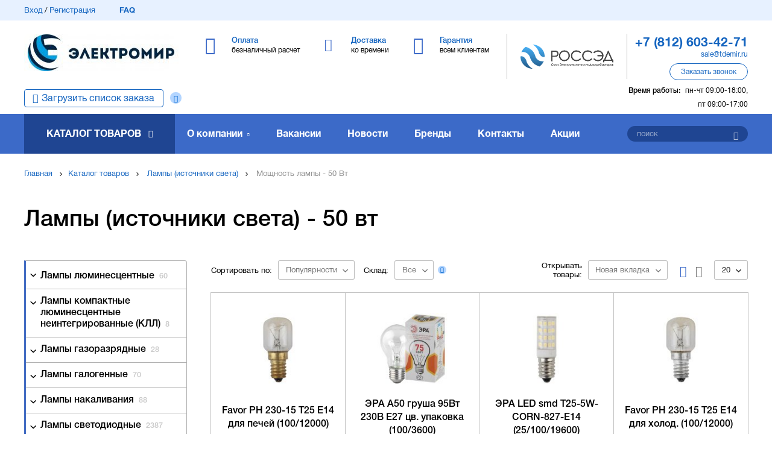

--- FILE ---
content_type: text/html; charset=utf-8
request_url: https://tdemir.ru/lampy/moschnost-lampy-50-vt/
body_size: 16920
content:
<!DOCTYPE html>
<html>
<head>
	<base href="https://tdemir.ru/">
	<meta charset="utf-8">
	<title>Лампы (источники света) 50 вт купить в Санкт-Петербурге по оптовым ценам</title>
	<meta name="description" content="Лампы (источники света) 50 вт вы можете купить в каталоге компании «TDМир» c доставкой по Северо-Западу. Оптовые продажи от надежных производителей с гарантией качества." />
	<link rel="canonical" href="https://tdemir.ru/lampy/moschnost-lampy-50-vt/">
	<meta name="csrf-token" content="1769755276.lTPCZFpdSHW5RXjGOmY9">
	
	<meta name="viewport" content="width=device-width, initial-scale=1.0, maximum-scale=1.0, user-scalable=no"/>
	<meta http-equiv="X-UA-Compatible" content="IE=Edge">

	<link rel="apple-touch-icon" sizes="180x180" href="https://tdemir.ru/static/favicon/apple-touch-icon.png">
	<link rel="icon" type="image/png" sizes="32x32" href="https://tdemir.ru/static/favicon/favicon-32x32.png">
	<link rel="icon" type="image/png" sizes="16x16" href="https://tdemir.ru/static/favicon/favicon-16x16.png">
	<link rel="manifest" href="https://tdemir.ru/static/favicon/site.webmanifest">
	<link rel="mask-icon" href="https://tdemir.ru/static/favicon/safari-pinned-tab.svg" color="#5bbad5">

	<meta name="msapplication-TileColor" content="#da532c">
	<meta name="msapplication-config" content="https://tdemir.ru/static/favicon/browserconfig.xml">
	<meta name="theme-color" content="#ffffff">
	
	<meta property="og:site_name" content="ТД «ЭлектроМир» – дистрибьютор низковольтного электротехнического оборудования">
<meta property="og:type" content="website">
<meta property="og:url" content="https://tdemir.ru/lampy/moschnost-lampy-50-vt/" />
<meta property="og:title" content="Лампы (источники света) 50 вт купить в Санкт-Петербурге по оптовым ценам" />
<meta property="og:description" content="Лампы (источники света) 50 вт вы можете купить в каталоге компании «TDМир» c доставкой по Северо-Западу. Оптовые продажи от надежных производителей с гарантией качества." />
<meta property="og:image" content="https://tdemir.ru/files/catalog_item/64/76/3/60bd1ed5-c812-11ea-9a5c-0050560111bc.1764749723.jpg.720x720c.jpg" />
	
	
	<link rel="stylesheet" type="text/css" href="static/front.less.1724405558.css">
	<link rel="stylesheet" type="text/css" href="static/tailwind.output.css?3">
	<link rel="stylesheet" type="text/css" href="static/tailwind.1724922181.css">
	
	

	

    <script>
        window.recaptchaKey = '6LevvCwqAAAAAMgi90QLwuExVQqVkFK9aU-PuKc4';
    </script>

</head>
<body>
	<noscript class="co-message-jsdisabled"><noindex>
		Для полной функциональности этого сайта необходимо включить JavaScript.
		Вот <a href="https://www.enable-javascript.com/ru/" target="_blank" rel="nofollow">
		инструкции, как включить JavaScript в вашем браузере</a>.
	</noindex></noscript>

	<input id="co-sidebar__checkbox" type="checkbox" hidden/>
	<div class="co-sidebar"></div>
	<label class="co-sidebar__toggle_overlay" for="co-sidebar__checkbox"></label>
	<div class="ui-page__wrapper">

		<header class="header">
			
				
				<div class="header-topMenu">
					<div class="ui-page__center">
						<div class="header-topMenu__row">

							<div class="header-topMenu__left ui-grid__cell_simple ui__va_middle">
								<a class="ui__iblock ui__va_middle" href="/profile/login">Вход</a> / <a class="ui__iblock ui__va_middle" href="/profile/registration">Регистрация</a><a href="faq/" class="header-topMenu__left-faq ui-grid__cell_simple">FAQ</a></div><div class="header-topMenu__right ui-grid__cell_simple ui__va_middle ui__ta_right">
								<a
                                    href="/cart/"
                                    class="header-topMenu__right-link header-topMenu__right-link_stash ui-grid__cell_simple header-personalBasket"
                                    >
									<span class="header-topMenu__right-count" data-cart-shortcut-content></span><span class="header-topMenu__right-link-text" data-basket-animation-dest> В корзине</span>
								</a></div></div>
					</div>
				</div>
			<div class="header-middle">
				<div class="ui-page__center">

					<label class="co-sidebar__toggle_menu" for="co-sidebar__checkbox"></label><div class="header-middle-logo ui-grid__cell_simple">
						<a href="/" class="header-middle-logo__image ui__block co-image-preview co-lazy-image_bg__wrapper ui-preload ui-preload_loading">
							<span class="co-lazy-image_bg co-lazy-image_bg_contain" data-lazy="files/front/logo_top.1554200069.1554292730.jpg | 180x43f 147x35f 207x50f 256x61f"></span>
								<noscript class="co-lazy-image__noscript"><span class="co-lazy-image_bg co-lazy-image_bg_contain" style="background-image: url('files/front/logo_top.1554200069.1554292730.jpg.256x61f.jpg')"></span></noscript>
							</a>
					</div><div class="header-middle-main ui-grid__cell_simple">
						<div class="header-middle-main__item header-middle-main__item_payment ui-grid__cell_simple">
		<a href="payment/">
			<span class="header-middle-main__item-title ui__iblock">Оплата</span>
			<span class="header-middle-main__item-descr ui__block">безналичный расчет</span>
		</a>
	</div><div class="header-middle-main__item header-middle-main__item_delivery ui-grid__cell_simple">
		<a href="delivery/">
			<span class="header-middle-main__item-title ui__iblock">Доставка</span>
			<span class="header-middle-main__item-descr ui__block">ко времени</span>
		</a>
	</div><div class="header-middle-main__item header-middle-main__item_warranty ui-grid__cell_simple">
		<a href="warranty/">
			<span class="header-middle-main__item-title ui__iblock">Гарантия</span>
			<span class="header-middle-main__item-descr ui__block">всем клиентам</span>
		</a>
	</div>

						</div><div class="header-middle-partner ui-grid__cell_simple">
						<div class="header-middle-partner__inner">
							<a href="https://www.rossed.ru" rel="nofollow" target="_blank" class="header-middle-partner__image"></a>
						</div>
					</div><div class="header-middle-info ui-grid__cell_simple">

						<div class="header-middle-info__tel">
								<a href="tel:+78126034271"><span>+7 (812) 603-42-71</span></a>
							</div>
						<div class="header-middle-info__email">
								<a href="mailto:sale@tdemir.ru">sale@tdemir.ru</a>
							</div>
						<div class="header-middle-info__button ui-button" data-modal-simple="#modal-callback">
							<span>Заказать звонок</span>
						</div>

						<div class="header-middle-info__time">

							<span>Время работы:</span>пн-чт 09:00-18:00, пт 09:00-17:00
								</div>

					</div></div>
			</div>

			<div class="header-bottom__wrapper">
				<div class="header-bottom">
					<div class="ui-page__center">
						<div class="header-bottom__order-import _question">
								<a href="/cart/import" class="">Загрузить список заказа</a><div class="_question__icon" data-tooltip='#question_content_697c528c204df'></div><div hidden id="question_content_697c528c204df">
	<div class="question-tooltip__content ui-text">
		Вы можете добавить список товара (артикул + количество) и мы автоматически подберем всю номенклатуру, что у нас есть
	</div>
</div>

							</div><div class="ui-grid__cell_simple header-bottom__catalog"><a href="catalog/" class="header-bottom__catalog-title">Каталог товаров</a>
<ul class="header-bottom__catalog-subList ui-list">
	<li><a class="header-bottom__catalog-link" href="lampy/">Лампы (источники света)</a>
			<div class="header-bottom__catalog-subItems">
	<ul>
			<li><a href="lampy/lyuminestsentnye/">Лампы люминесцентные</a></li>
			<li><a href="lampy/kompaktnye-lyuminestsentnye-neintegrirovannye-kll/">Лампы компактные люминесцентные неинтегрированные (КЛЛ)</a></li>
			<li><a href="lampy/gazorazryadnye/">Лампы газоразрядные</a></li>
			<li><a href="lampy/lampy-galogennye/">Лампы галогенные</a></li>
			<li><a href="lampy/nakalivaniya/">Лампы накаливания</a></li>
			<li><a href="lampy/svetodiodnye/">Лампы светодиодные</a></li>
			<li><a href="lampy/spetsialnogo-naznacheniya/">Лампы специального назначения</a></li>
			<li><a href="lampy/energosberegayuschie-kll-integrirovannye/">Лампы энергосберегающие (КЛЛ интегрированные)</a></li>
			<li><a href="lampy/moduli-svetodiodnye/">Модули светодиодные</a></li>
			</ul>
	</div>


			</li>
	<li><a class="header-bottom__catalog-link" href="armatura-kabelnaya-krepezh-i-aksessuary-dlya-kabelya/">Арматура кабельная, крепеж и аксессуары для кабеля</a>
			<div class="header-bottom__catalog-subItems">
	<ul>
			<li><a href="armatura-kabelnaya-krepezh-i-aksessuary-dlya-kabelya/kabelnye-vvody/">Кабельные вводы</a></li>
			<li><a href="armatura-kabelnaya-krepezh-i-aksessuary-dlya-kabelya/kabelnye-mufty/">Кабельные муфты</a></li>
			<li><a href="armatura-kabelnaya-krepezh-i-aksessuary-dlya-kabelya/termousazhivaemye-i-izolyatsionnye-materialy-dlya-kabelya/">Термоусаживаемые и изоляционные материалы для кабеля</a></li>
			<li><a href="armatura-kabelnaya-krepezh-i-aksessuary-dlya-kabelya/kabelnye-nakonechniki-i-soediniteli-gilzy/">Кабельные наконечники и соединители (гильзы)</a></li>
			<li><a href="armatura-kabelnaya-krepezh-i-aksessuary-dlya-kabelya/krepezh-dlya-kabelya/">Крепеж для кабеля</a></li>
			<li><a href="armatura-kabelnaya-krepezh-i-aksessuary-dlya-kabelya/aksessuary-dlya-kabelya/">Аксессуары для кабеля</a></li>
			</ul>
	</div>


			</li>
	<li><a class="header-bottom__catalog-link" href="svetotehnika/">Светотехника</a>
			<div class="header-bottom__catalog-subItems">
	<ul>
			<li><a href="svetotehnika/aksessuary-dlya-svetotehniki-i-vspomogatelnoe-oborudovanie/">Аксессуары для светотехники и вспомогательное оборудование</a></li>
			<li><a href="svetotehnika/vzryvobezopasnye-svetovye-pribory/">Взрывобезопасные световые приборы</a></li>
			<li><a href="svetotehnika/puskoreguliruyuschaya-apparatura-i-ustroystva-pitaniya-dlya-svetovyh-priborov/">Пускорегулирующая аппаратура и устройства питания для световых приборов</a></li>
			<li><a href="svetotehnika/svetilniki-lineynye-dlya-modulnyh-i-magistralnyh-sistem-osvescheniya/">Светильники линейные, для модульных и магистральных систем освещения</a></li>
			<li><a href="svetotehnika/svetilniki-nastolnye-napolnye-stanochnye/">Светильники настольные, напольные, станочные</a></li>
			<li><a href="svetotehnika/svetovye-shnury-svetodiodnye-lenty-i-komlektuyuschie/">Световые шнуры, светодиодные ленты и комлектующие</a></li>
			<li><a href="svetotehnika/avariynoe-i-orientatsionnoe-osveschenie/">Аварийное и ориентационное освещение</a></li>
			<li><a href="svetotehnika/opory-osvescheniya/">Опоры освещения</a></li>
			<li><a href="svetotehnika/fonari-i-perenosnye-svetovye-pribory/">Фонари и переносные световые приборы</a></li>
			<li><a href="svetotehnika/illyuminatsiya-i-dekorativnoe-osveschenie/">Иллюминация и декоративное освещение</a></li>
			</ul>
	<ul>
			<li><a href="svetotehnika/prozhektory-i-svetilniki-napravlennogo-sveta/">Прожекторы и светильники направленного света</a></li>
			<li><a href="svetotehnika/svetilniki-dlya-osvescheniya-vysokih-prolyotov-i-tunneley/">Светильники для освещения высоких пролётов и туннелей</a></li>
			<li><a href="svetotehnika/svetilniki-promyshlennye-pylevlagozaschischennye/">Светильники промышленные пылевлагозащищенные (типа ЛСП/ ЛПП/ ПВЛМ)</a></li>
			<li><a href="svetotehnika/patrony-lampoderzhateli/">Патроны (ламподержатели)</a></li>
			<li><a href="svetotehnika/svetilniki-dlya-osvescheniya-ulits-dorog-i-ploschadey/">Светильники для освещения улиц, дорог и площадей</a></li>
			<li><a href="svetotehnika/svetilniki-landshaftnye/">Светильники ландшафтные</a></li>
			<li><a href="svetotehnika/svetilniki-nastenno-potolochnye/">Светильники настенно-потолочные</a></li>
			<li><a href="svetotehnika/transformatory-dlya-nizkovoltnyh-sistem-osvescheniya-bloki-zaschity-lamp/">Трансформаторы для низковольтных систем освещения, блоки защиты ламп</a></li>
			</ul>
	</div>


			</li>
	<li><a class="header-bottom__catalog-link" href="instrument-izmeritelnye-pribory-i-sredstva-zaschity/">Инструмент, измерительные приборы и средства защиты</a>
			<div class="header-bottom__catalog-subItems">
	<ul>
			<li><a href="instrument-izmeritelnye-pribory-i-sredstva-zaschity/elektroinstrument-stanki-i-osnastka/">Электроинструмент, станки и оснастка</a></li>
			<li><a href="instrument-izmeritelnye-pribory-i-sredstva-zaschity/instrumenty-dlya-opressovki-rezki-i-izolyatsii/">Инструменты для опрессовки, резки и изоляции</a></li>
			<li><a href="instrument-izmeritelnye-pribory-i-sredstva-zaschity/payalniki-i-materialy-dlya-payki/">Паяльники и материалы для пайки</a></li>
			<li><a href="instrument-izmeritelnye-pribory-i-sredstva-zaschity/ustroystva-zaschity-i-bezopasnosti/">Устройства защиты и безопасности</a></li>
			<li><a href="instrument-izmeritelnye-pribory-i-sredstva-zaschity/zaschitnye-materialy-i-spetsodezhda/">Защитные материалы и спецодежда</a></li>
			<li><a href="instrument-izmeritelnye-pribory-i-sredstva-zaschity/ruchnoy-instrument-obschego-naznacheniya/">Ручной инструмент общего назначения</a></li>
			<li><a href="instrument-izmeritelnye-pribory-i-sredstva-zaschity/payalniki-svarochnye-apparaty-i-materialy-dlya-payki-i-svarki/">Паяльники, сварочные аппараты и материалы для пайки и сварки</a></li>
			<li><a href="instrument-izmeritelnye-pribory-i-sredstva-zaschity/izmeritelnye-pribory-i-testery/">Измерительные приборы и тестеры</a></li>
			</ul>
	</div>


			</li>
	<li><a class="header-bottom__catalog-link" href="schity-i-shkafy-shinoprovod/">Щиты и шкафы, шинопровод</a>
			<div class="header-bottom__catalog-subItems">
	<ul>
			<li><a href="schity-i-shkafy-shinoprovod/korpusa-shkafov-sbornoy-konstruktsii/">Корпуса шкафов сборной конструкции</a></li>
			<li><a href="schity-i-shkafy-shinoprovod/sistemy-sbornyh-shin/">Системы сборных шин</a></li>
			<li><a href="schity-i-shkafy-shinoprovod/mikroklimat-schitov-i-shkafov/">Микроклимат щитов и шкафов</a></li>
			<li><a href="schity-i-shkafy-shinoprovod/nku-ukrm-aksessuary-dlya-ukrm/">НКУ, УКРМ, аксессуары для УКРМ</a></li>
			<li><a href="schity-i-shkafy-shinoprovod/schity-i-paneli-dlya-izmeritelnyh-priborov/">Щиты и панели для измерительных приборов</a></li>
			<li><a href="schity-i-shkafy-shinoprovod/aksessuary-i-vspomogatelnoe-oborudovanie-dlya-schitov-i-shkafov/">Аксессуары и вспомогательное оборудование для щитов и шкафов</a></li>
			<li><a href="schity-i-shkafy-shinoprovod/korpusa-shkafov-gotovye/">Корпуса шкафов готовые</a></li>
			<li><a href="schity-i-shkafy-shinoprovod/shinoprovod/">Шинопровод</a></li>
			</ul>
	</div>


			</li>
	<li><a class="header-bottom__catalog-link" href="elektroustanovochnye-izdeliya/">Электроустановочные изделия</a>
			<div class="header-bottom__catalog-subItems">
	<ul>
			<li><a href="elektroustanovochnye-izdeliya/ramki-supporty-adaptery-i-dekorativnye-elementy-dlya-eui/">Рамки, суппорты, адаптеры и декоративные элементы для ЭУИ</a></li>
			<li><a href="elektroustanovochnye-izdeliya/rozetki-antennye-informatsionnye-kommunikatsionnye/">Розетки антенные, информационные, коммуникационные</a></li>
			<li><a href="elektroustanovochnye-izdeliya/rozetki-silovye/">Розетки силовые</a></li>
			<li><a href="elektroustanovochnye-izdeliya/aksessuary-i-komponenty-dlya-elektroustanovochnyh-izdeliy/">Аксессуары и компоненты для электроустановочных изделий</a></li>
			<li><a href="elektroustanovochnye-izdeliya/bloki-kombinirovannye/">Блоки комбинированные</a></li>
			<li><a href="elektroustanovochnye-izdeliya/vyklyuchateli-s-distantsionnym-upravleniem/">Выключатели с дистанционным управлением</a></li>
			<li><a href="elektroustanovochnye-izdeliya/vyklyuchateli-pereklyuchateli-i-dimmery/">Выключатели, переключатели и диммеры</a></li>
			<li><a href="elektroustanovochnye-izdeliya/udliniteli-rozetochnye-bloki-razvetviteli-perehodniki/">Удлинители, розеточные блоки, разветвители, переходники</a></li>
			<li><a href="elektroustanovochnye-izdeliya/vilki-kabelnye-i-pribornye/">Вилки кабельные и приборные</a></li>
			<li><a href="elektroustanovochnye-izdeliya/ustroystva-upravleniya-zhalyuzi-zvukom-signalizatsiey-klimatom/">Устройства управления жалюзи, звуком, сигнализацией, климатом</a></li>
			</ul>
	<ul>
			<li><a href="elektroustanovochnye-izdeliya/elektroustanovochnye-ustroystva-razlichnogo-naznacheniya/">Электроустановочные устройства различного назначения</a></li>
			</ul>
	</div>


			</li>
	<li><a class="header-bottom__catalog-link" href="nizkovoltnoe-oborudovanie/">Низковольтное оборудование</a>
			<div class="header-bottom__catalog-subItems">
	<ul>
			<li><a href="nizkovoltnoe-oborudovanie/aksessuary-dlya-apparatov-zaschity/">Аксессуары для аппаратов защиты</a></li>
			<li><a href="nizkovoltnoe-oborudovanie/elementy-upravleniya-dlya-svetosignalnoy-armatury/">Элементы управления для светосигнальной арматуры</a></li>
			<li><a href="nizkovoltnoe-oborudovanie/avtomaticheskie-vyklyuchateli-modulnye/">Автоматические выключатели модульные</a></li>
			<li><a href="nizkovoltnoe-oborudovanie/avtomaticheskie-vyklyuchateli-statsionarnye/">Автоматические выключатели стационарные</a></li>
			<li><a href="nizkovoltnoe-oborudovanie/nizkovoltnye-ustroystva-razlichnogo-naznacheniya-i-aksessuary/">Низковольтные устройства различного назначения и аксессуары</a></li>
			<li><a href="nizkovoltnoe-oborudovanie/ustroystva-opticheskoy-i-akusticheskoy-signalizatsii/">Устройства оптической (световой) и акустической (звуковой) сигнализации</a></li>
			<li><a href="nizkovoltnoe-oborudovanie/diffavtomaty/">Автоматические выключатели дифференциального тока (диффавтоматы)</a></li>
			<li><a href="nizkovoltnoe-oborudovanie/avtomaty-zaschity-dvigatelya/">Автоматы защиты двигателя</a></li>
			<li><a href="nizkovoltnoe-oborudovanie/kontaktory/">Контакторы</a></li>
			<li><a href="nizkovoltnoe-oborudovanie/predohraniteli/">Предохранители</a></li>
			</ul>
	<ul>
			<li><a href="nizkovoltnoe-oborudovanie/puskoreguliruyuschaya-apparatura/">Пускорегулирующая аппаратура</a></li>
			<li><a href="nizkovoltnoe-oborudovanie/vyklyuchateli-nagruzki-rubilniki/">Выключатели нагрузки (рубильники)</a></li>
			<li><a href="nizkovoltnoe-oborudovanie/izmeritelnye-pribory-dlya-ustanovki-v-schit/">Измерительные приборы для установки в щит</a></li>
			<li><a href="nizkovoltnoe-oborudovanie/klemmnye-kolodki/">Клеммные колодки</a></li>
			<li><a href="nizkovoltnoe-oborudovanie/komponenty-svetosignalnoy-armatury/">Компоненты светосигнальной арматуры</a></li>
			<li><a href="nizkovoltnoe-oborudovanie/svetosignalnaya-armatura-v-sbore/">Светосигнальная арматура в сборе</a></li>
			<li><a href="nizkovoltnoe-oborudovanie/svetosignalnaya-armatura-na-din-reyku/">Светосигнальная арматура на дин-рейку</a></li>
			<li><a href="nizkovoltnoe-oborudovanie/uzo/">Устройства защитного отключения (УЗО)</a></li>
			</ul>
	</div>


			</li>
	<li><a class="header-bottom__catalog-link" href="vysokovoltnoe-oborudovanie/">Высоковольтное оборудование</a>
			</li>
	<li><a class="header-bottom__catalog-link" href="materialy-dlya-montazha/">Материалы для монтажа</a>
			<div class="header-bottom__catalog-subItems">
	<ul>
			<li><a href="materialy-dlya-montazha/aerozoli-smazochnye-germetiziruyuschie-i-zaschitnye-sostavy/">Аэрозоли, смазочные, герметизирующие и защитные составы</a></li>
			<li><a href="materialy-dlya-montazha/izolenta-lenta-signalnayaograditelnaya/">Изолента, лента сигнальная/оградительная</a></li>
			<li><a href="materialy-dlya-montazha/montazhnye-korobki-i-aksessuary/">Монтажные коробки и аксессуары</a></li>
			<li><a href="materialy-dlya-montazha/styazhki-homuty-kabelnye/">Стяжки, хомуты кабельные</a></li>
			<li><a href="materialy-dlya-montazha/metizy-krepyozhnye-soedinitelnye-elementy/">Метизы, крепёжные соединительные элементы</a></li>
			</ul>
	</div>


			</li>
	<li><a class="header-bottom__catalog-link" href="kabelenesuschie-sistemy/">Кабеленесущие системы (системы для прокладки кабеля)</a>
			<div class="header-bottom__catalog-subItems">
	<ul>
			<li><a href="kabelenesuschie-sistemy/aksessuary-i-krepezh-dlya-trub/">Аксессуары и крепеж для труб</a></li>
			<li><a href="kabelenesuschie-sistemy/kabel-kanaly-montazhnye-magistralnye/">Кабель-каналы монтажные (магистральные) и аксессуары</a></li>
			<li><a href="kabelenesuschie-sistemy/kabel-kanaly-nastennye-parapetnye/">Кабель-каналы настенные (парапетные, для монтажа ЭУИ) и аксессуары</a></li>
			<li><a href="kabelenesuschie-sistemy/kabel-kanaly-perforirovannye/">Кабель-каналы перфорированные и аксессуары</a></li>
			<li><a href="kabelenesuschie-sistemy/truby-i-rukava-dlya-prokladki-kabelya/">Трубы и рукава для прокладки кабеля</a></li>
			<li><a href="kabelenesuschie-sistemy/aksessuary-dlya-kabelnyh-lotkov-universalnye/">Аксессуары для кабельных лотков универсальные</a></li>
			<li><a href="kabelenesuschie-sistemy/kabelnyy-lotok-lestnichnyy/">Кабельный лоток лестничный</a></li>
			<li><a href="kabelenesuschie-sistemy/sistemy-prokladki-kabelya-pod-polom/">Системы прокладки кабеля под полом</a></li>
			<li><a href="kabelenesuschie-sistemy/kabel-kanaly-plintusnye/">Кабель-каналы плинтусные и аксессуары</a></li>
			<li><a href="kabelenesuschie-sistemy/kabelnyy-lotok-listovoy/">Кабельный лоток листовой</a></li>
			</ul>
	<ul>
			<li><a href="kabelenesuschie-sistemy/kabel-kanaly-napolnye/">Кабель-каналы напольные и аксессуары</a></li>
			<li><a href="kabelenesuschie-sistemy/kabelnyy-lotok-provolochnyy/">Кабельный лоток проволочный</a></li>
			<li><a href="kabelenesuschie-sistemy/energeticheskie-stoyki-kolonny/">Энергетические стойки (колонны)</a></li>
			</ul>
	</div>


			</li>
	<li><a class="header-bottom__catalog-link" href="kabel-provod/">Кабель, провод</a>
			<div class="header-bottom__catalog-subItems">
	<ul>
			<li><a href="kabel-provod/kabeli-i-provoda-silovye-dlya-nestatsionarnoy-prokladki/">Кабели и провода силовые для нестационарной прокладки</a></li>
			<li><a href="kabel-provod/kabeli-i-provoda-svyazi/">Кабели и провода связи</a></li>
			<li><a href="kabel-provod/kabeli-silovye-dlya-statsionarnoy-prokladki/">Кабели силовые для стационарной прокладки</a></li>
			<li><a href="kabel-provod/provoda-dlya-vozdushnyh-liniy-elektroperedach/">Провода для воздушных линий электропередач</a></li>
			<li><a href="kabel-provod/kabeli-spetsialnogo-naznacheniya/">Кабели специального назначения</a></li>
			<li><a href="kabel-provod/provoda-i-shnury-razlichnogo-naznacheniya/">Провода и шнуры различного назначения</a></li>
			</ul>
	</div>


			</li>
	<li><a class="header-bottom__catalog-link" href="sistemy-obogreva-ventilyatsii-klimatotehnika/">Системы обогрева, вентиляции, климатотехника</a>
			<div class="header-bottom__catalog-subItems">
	<ul>
			<li><a href="sistemy-obogreva-ventilyatsii-klimatotehnika/vodonagrevateli/">Водонагреватели</a></li>
			<li><a href="sistemy-obogreva-ventilyatsii-klimatotehnika/sistemy-ventilyatsii-i-konditsionirovaniya/">Системы вентиляции и кондиционирования</a></li>
			<li><a href="sistemy-obogreva-ventilyatsii-klimatotehnika/teplyy-pol/">Системы кабельного обогрева (теплый пол)</a></li>
			<li><a href="sistemy-obogreva-ventilyatsii-klimatotehnika/ventilyatory/">Вентиляторы</a></li>
			<li><a href="sistemy-obogreva-ventilyatsii-klimatotehnika/obogrevatelnye-pribory/">Обогревательные приборы</a></li>
			<li><a href="sistemy-obogreva-ventilyatsii-klimatotehnika/vodosnabzhenie/">Водоснабжение</a></li>
			<li><a href="sistemy-obogreva-ventilyatsii-klimatotehnika/montazhnye-materialy-i-krepezh/">Монтажные материалы и крепеж</a></li>
			<li><a href="sistemy-obogreva-ventilyatsii-klimatotehnika/pylesosy-i-sistemy-pyleudaleniya/">Пылесосы и системы пылеудаления</a></li>
			<li><a href="sistemy-obogreva-ventilyatsii-klimatotehnika/sistemy-otopleniya-zhilyh-pomescheniy/">Системы отопления жилых помещений</a></li>
			<li><a href="sistemy-obogreva-ventilyatsii-klimatotehnika/konditsionery/">Кондиционеры</a></li>
			</ul>
	</div>


			</li>
	<li class="header-bottom__catalog-subList-item_noChilds">
		<a class="header-bottom__catalog-link header-bottom__catalog-link_full" href="catalog/">Полный каталог</a>
</ul>
						</div><div class="ui-grid__cell_simple header-bottom__links"><div class="header-bottom__links-item header-bottom__links-item_about ui-grid__cell">
	<a class="header-bottom__links-item-link" href="about/">О компании</a>
		<ul class="header-bottom__links-subList ui-list">
			<li><a href="sertifikaty/">Сертификаты</a></li>
			<li><a href="cooperation/">Сотрудничество</a></li>
			<li><a href="benefits/">Преимущества</a></li>
			<li><a href="proekty-i-otzyvy/">Проекты и отзывы</a></li>
			<li><a href="events/">Мероприятия</a></li>
			</ul>
	</div>

<div class="header-bottom__links-item ui-grid__cell">
		<a class="header-bottom__links-item-link" href="vakansii/">Вакансии</a>
	</div>
<div class="header-bottom__links-item ui-grid__cell">
		<a class="header-bottom__links-item-link" href="news/">Новости</a>
	</div>
<div class="header-bottom__links-item ui-grid__cell">
		<a class="header-bottom__links-item-link" href="brands/">Бренды</a>
	</div>
<div class="header-bottom__links-item ui-grid__cell">
		<a class="header-bottom__links-item-link" href="contacts/">Контакты</a>
	</div>


<div class="header-bottom__links-item ui-grid__cell">
            <a class="header-bottom__links-item-link" href="promotions/">Акции</a>
        </div>
    

						</div><div class="ui-grid__cell_simple header-bottom__search"><form class="header-bottom__search-wrap" action="search/" method="get" data-form>
								<input type="text" name="q" placeholder="поиск" data-valid="fillText" data-autocomplete='search/autocomplete'/>
								<button class="header-bottom__search-submit ui-button" type="submit"></button>
							</form>
							
						</div></div>
				</div>
			</div>

		</header>
		<main>
			<div class="page page-catalog-path">
	<div class="breadcrumbs">
	<div class="ui-page__center">
		<div class="breadcrumbs-item ui-grid__cell_simple ui__va_middle">
			<a href="/">Главная</a></div><div class="breadcrumbs-item ui-grid__cell_simple ui__va_middle">
				<a href="catalog/">Каталог товаров</a></div>
		<div class="breadcrumbs-item ui-grid__cell_simple ui__va_middle">
				<a href="lampy/">Лампы (источники света)</a></div>
		<div class="breadcrumbs-item ui-grid__cell_simple ui__va_middle">
			Мощность лампы - 50 Вт
		</div></div>
</div>

<script type="application/ld+json">{"@context":"http://schema.org","@type":"BreadcrumbList","itemListElement":[{"@type":"ListItem","position":1,"name":"Каталог товаров","item":"https://tdemir.ru/catalog/"},{"@type":"ListItem","position":2,"name":"Лампы (источники света)","item":"https://tdemir.ru/lampy/"},{"@type":"ListItem","position":3,"name":"Мощность лампы - 50 Вт","item":"https://tdemir.ru/lampy/moschnost-lampy-50-vt/#a"}]}</script>
	<div class="ui-page__center">
		<h1 class="catalog-path__caption">Лампы (источники света) - 50 вт</h1>
		<div class="catalog-path__content ui-grid__row">
			<div class="ui-grid__cell catalog-path__content-nav">

				<ul class="ui-list catalog-path__content-top">
					<li class="catalog-path__content-top-row">
	<span class="catalog-path__content-top-switch"></span>
	<a href="lampy/lyuminestsentnye/">
		Лампы люминесцентные
		
			<span class="catalog-path__content-top-howMuch">60</span>
		
	</a>
	<ul class="ui-list catalog-path__content-top-sub">
			<li class="catalog-path__content-top-sub-item">
					<a href="lampy/lyuminestsentnye/lampa-lyuminestsentnaya-ll/">Лампа люминесцентная (ЛЛ)
						
							<span class="catalog-path__content-top-howMuch">54</span>
						
					</a>
				</li>
			</ul>
	</li>
					<li class="catalog-path__content-top-row">
	<span class="catalog-path__content-top-switch"></span>
	<a href="lampy/kompaktnye-lyuminestsentnye-neintegrirovannye-kll/">
		Лампы компактные люминесцентные неинтегрированные (КЛЛ)
		
			<span class="catalog-path__content-top-howMuch">8</span>
		
	</a>
	<ul class="ui-list catalog-path__content-top-sub">
			<li class="catalog-path__content-top-sub-item">
					<a href="lampy/kompaktnye-lyuminestsentnye-neintegrirovannye-kll/kompaktnaya-lyuminestsentnaya-lampa-kll/">Компактная люминесцентная лампа (КЛЛ)
						
							<span class="catalog-path__content-top-howMuch">8</span>
						
					</a>
				</li>
			</ul>
	</li>
					<li class="catalog-path__content-top-row">
	<span class="catalog-path__content-top-switch"></span>
	<a href="lampy/gazorazryadnye/">
		Лампы газоразрядные
		
			<span class="catalog-path__content-top-howMuch">28</span>
		
	</a>
	<ul class="ui-list catalog-path__content-top-sub">
			<li class="catalog-path__content-top-sub-item">
					<a href="lampy/gazorazryadnye/lampa-rtutno-volframovaya-smeshannogo-sveta-drv/">Лампа ртутно-вольфрамовая смешанного света (ДРВ)
						
							<span class="catalog-path__content-top-howMuch">4</span>
						
					</a>
				</li>
			<li class="catalog-path__content-top-sub-item">
					<a href="lampy/gazorazryadnye/lampa-natrievaya-vysokogo-davleniya-dnat/">Лампа натриевая высокого давления (ДНаТ)
						
							<span class="catalog-path__content-top-howMuch">6</span>
						
					</a>
				</li>
			<li class="catalog-path__content-top-sub-item">
					<a href="lampy/gazorazryadnye/lampa-rtutnaya-vysokogo-davleniya-drl/">Лампа ртутная высокого давления (ДРЛ)
						
							<span class="catalog-path__content-top-howMuch">4</span>
						
					</a>
				</li>
			<li class="catalog-path__content-top-sub-item">
					<a href="lampy/gazorazryadnye/lampa-metallogalogennaya-dri/">Лампа металлогалогенная (ДРИ) 
						
							<span class="catalog-path__content-top-howMuch">14</span>
						
					</a>
				</li>
			</ul>
	</li>
					<li class="catalog-path__content-top-row">
	<span class="catalog-path__content-top-switch"></span>
	<a href="lampy/lampy-galogennye/">
		Лампы галогенные
		
			<span class="catalog-path__content-top-howMuch">70</span>
		
	</a>
	<ul class="ui-list catalog-path__content-top-sub">
			<li class="catalog-path__content-top-sub-item">
					<a href="lampy/lampy-galogennye/lampa-galogennaya-setevogo-napryazheniya/">Лампа галогенная сетевого напряжения
						
							<span class="catalog-path__content-top-howMuch">37</span>
						
					</a>
				</li>
			<li class="catalog-path__content-top-sub-item">
					<a href="lampy/lampy-galogennye/lampa-galogennaya-setevogo-napryazheniya-s-otrazhatelem/">Лампа галогенная сетевого напряжения с отражателем
						
							<span class="catalog-path__content-top-howMuch">15</span>
						
					</a>
				</li>
			<li class="catalog-path__content-top-sub-item">
					<a href="lampy/lampy-galogennye/lampa-galogennaya-nizkovoltnaya-s-otrazhatelem-tipa-mr-ar/">Лампа галогенная низковольтная с отражателем (типа MR, AR)
						
							<span class="catalog-path__content-top-howMuch">9</span>
						
					</a>
				</li>
			<li class="catalog-path__content-top-sub-item">
					<a href="lampy/lampy-galogennye/lampa-galogennaya-nizkovoltnaya-bez-otrazhatelya-kapsulnaya/">Лампа галогенная низковольтная без отражателя (капсульная) 
						
							<span class="catalog-path__content-top-howMuch">9</span>
						
					</a>
				</li>
			</ul>
	</li>
					<li class="catalog-path__content-top-row">
	<span class="catalog-path__content-top-switch"></span>
	<a href="lampy/nakalivaniya/">
		Лампы накаливания
		
			<span class="catalog-path__content-top-howMuch">88</span>
		
	</a>
	<ul class="ui-list catalog-path__content-top-sub">
			<li class="catalog-path__content-top-sub-item">
					<a href="lampy/nakalivaniya/lampa-nakalivaniya-s-otrazhatelem-tipa-r-par/">Лампа накаливания с отражателем (типа R, PAR)
						
							<span class="catalog-path__content-top-howMuch">11</span>
						
					</a>
				</li>
			<li class="catalog-path__content-top-sub-item">
					<a href="lampy/nakalivaniya/lampa-nakalivaniya-s-trubchatoy-kolboy-tip-t/">Лампа накаливания с трубчатой колбой (тип T)
						
							<span class="catalog-path__content-top-howMuch">4</span>
						
					</a>
				</li>
			<li class="catalog-path__content-top-sub-item">
					<a href="lampy/nakalivaniya/lampa-nakalivaniya-s-kolboy-sfera-shar-tipa-g/">Лампа накаливания с колбой &quot;сфера&quot; (&quot;шар&quot; типа G)
						
							<span class="catalog-path__content-top-howMuch">6</span>
						
					</a>
				</li>
			<li class="catalog-path__content-top-sub-item">
					<a href="lampy/nakalivaniya/lampa-nakalivaniya-s-kolboy-kaplya-shar-tipa-p/">Лампа накаливания с колбой &quot;капля&quot; (&quot;шар&quot; типа P)
						
							<span class="catalog-path__content-top-howMuch">10</span>
						
					</a>
				</li>
			<li class="catalog-path__content-top-sub-item">
					<a href="lampy/nakalivaniya/lampa-nakalivaniya-standartnaya-lon-mo/">Лампа накаливания стандартная (ЛОН, МО)
						
							<span class="catalog-path__content-top-howMuch">22</span>
						
					</a>
				</li>
			<li class="catalog-path__content-top-sub-item">
					<a href="lampy/nakalivaniya/lampa-nakalivaniya-s-kolboy-svecha-tip-b/">Лампа накаливания с колбой &quot;свеча&quot; (тип B)
						
							<span class="catalog-path__content-top-howMuch">18</span>
						
					</a>
				</li>
			</ul>
	</li>
					<li class="catalog-path__content-top-row">
	<span class="catalog-path__content-top-switch"></span>
	<a href="lampy/svetodiodnye/">
		Лампы светодиодные
		
			<span class="catalog-path__content-top-howMuch">2387</span>
		
	</a>
	<ul class="ui-list catalog-path__content-top-sub">
			<li class="catalog-path__content-top-sub-item">
					<a href="lampy/svetodiodnye/lampa-svetodiodnaya-led/">Лампа светодиодная (LED)
						
							<span class="catalog-path__content-top-howMuch">1686</span>
						
					</a>
				</li>
			</ul>
	</li>
					<li class="catalog-path__content-top-row">
	<span class="catalog-path__content-top-switch"></span>
	<a href="lampy/spetsialnogo-naznacheniya/">
		Лампы специального назначения
		
			<span class="catalog-path__content-top-howMuch">43</span>
		
	</a>
	<ul class="ui-list catalog-path__content-top-sub">
			<li class="catalog-path__content-top-sub-item">
					<a href="lampy/spetsialnogo-naznacheniya/lampa-avtomobilnaya/">Лампа автомобильная
						
							<span class="catalog-path__content-top-howMuch">13</span>
						
					</a>
				</li>
			<li class="catalog-path__content-top-sub-item">
					<a href="lampy/spetsialnogo-naznacheniya/lampa-infrakrasnaya/">Лампа инфракрасная
						
							<span class="catalog-path__content-top-howMuch">7</span>
						
					</a>
				</li>
			<li class="catalog-path__content-top-sub-item">
					<a href="lampy/spetsialnogo-naznacheniya/lampa-ultrafioletovaya-ufuv/">Лампа ультрафиолетовая (УФ/UV)
						
							<span class="catalog-path__content-top-howMuch">11</span>
						
					</a>
				</li>
			</ul>
	</li>
					<li class="catalog-path__content-top-row">
	<span class="catalog-path__content-top-switch"></span>
	<a href="lampy/energosberegayuschie-kll-integrirovannye/">
		Лампы энергосберегающие (КЛЛ интегрированные)
		
			<span class="catalog-path__content-top-howMuch">23</span>
		
	</a>
	<ul class="ui-list catalog-path__content-top-sub">
			<li class="catalog-path__content-top-sub-item">
					<a href="lampy/energosberegayuschie-kll-integrirovannye/lampa-energosberegayuschaya-kompaktnaya-lyuminestsentnaya-lampa-s-integrirovannym-pra/">Лампа энергосберегающая (компактная люминесцентная лампа с интегрированным ПРА)
						
							<span class="catalog-path__content-top-howMuch">23</span>
						
					</a>
				</li>
			</ul>
	</li>
					<li class="catalog-path__content-top-row">
	<span class="catalog-path__content-top-switch"></span>
	<a href="lampy/moduli-svetodiodnye/">
		Модули светодиодные
		
			<span class="catalog-path__content-top-howMuch">8</span>
		
	</a>
	<ul class="ui-list catalog-path__content-top-sub">
			<li class="catalog-path__content-top-sub-item">
					<a href="lampy/moduli-svetodiodnye/modul-svetodiodnyy-led/">Модуль светодиодный (LED)
						
							<span class="catalog-path__content-top-howMuch">8</span>
						
					</a>
				</li>
			</ul>
	</li>
					</ul>

				
				<div class="catalog-path__content-top-more ui-link_js ui__iblock">Показать все</div>
				<div class="filters">

	<div class="filters__toggle ui-button"></div>

	<form class="filters__form ui-form" action="lampy/" data-aload-form=".sortedProducts">
		<input type="hidden" name="sort" value="popular">
		<input type="hidden" name="stock" value="all">
		<input type="hidden" name="target" value="new">
		<input type="hidden" name="perpage" value="20">
		<input type="hidden" name="view" value="table">
		


			
		

		<div class="filters-choose filters-choose_active">
				<div class="filters__title">Бренды</div>
<ul class="filters-choose__list ui-list">

	<li>
			<label class="ui-checkbox">
				<input class="inputWithCount" type="checkbox" name="brand[]" value="12" hidden
					>
				<span>
					ЭРА
					<span class="filters-choose__count">609</span>
				</span>
			</label>
		</li><li>
			<label class="ui-checkbox">
				<input class="inputWithCount" type="checkbox" name="brand[]" value="68" hidden
					>
				<span>
					Feron
					<span class="filters-choose__count">434</span>
				</span>
			</label>
		</li><li>
			<label class="ui-checkbox">
				<input class="inputWithCount" type="checkbox" name="brand[]" value="31" hidden
					>
				<span>
					TDM ELECTRIC
					<span class="filters-choose__count">361</span>
				</span>
			</label>
		</li><li>
			<label class="ui-checkbox">
				<input class="inputWithCount" type="checkbox" name="brand[]" value="2" hidden
					>
				<span>
					Gauss
					<span class="filters-choose__count">345</span>
				</span>
			</label>
		</li><li>
			<label class="ui-checkbox">
				<input class="inputWithCount" type="checkbox" name="brand[]" value="11" hidden
					>
				<span>
					Ecola
					<span class="filters-choose__count">315</span>
				</span>
			</label>
		</li><li>
			<label class="ui-checkbox">
				<input class="inputWithCount" type="checkbox" name="brand[]" value="63" hidden
					>
				<span>
					IN HOME
					<span class="filters-choose__count">243</span>
				</span>
			</label>
		</li><li>
			<label class="ui-checkbox">
				<input class="inputWithCount" type="checkbox" name="brand[]" value="32" hidden
					>
				<span>
					IEK (ИЭК)
					<span class="filters-choose__count">238</span>
				</span>
			</label>
		</li><li>
			<label class="ui-checkbox">
				<input class="inputWithCount" type="checkbox" name="brand[]" value="1" hidden
					>
				<span>
					REXANT
					<span class="filters-choose__count">184</span>
				</span>
			</label>
		</li><li>
			<label class="ui-checkbox">
				<input class="inputWithCount" type="checkbox" name="brand[]" value="20" hidden
					>
				<span>
					WOLTA
					<span class="filters-choose__count">44</span>
				</span>
			</label>
		</li><li>
			<label class="ui-checkbox">
				<input class="inputWithCount" type="checkbox" name="brand[]" value="19" hidden
					>
				<span>
					UNIVersal
					<span class="filters-choose__count">23</span>
				</span>
			</label>
		</li><li>
			<label class="ui-checkbox">
				<input class="inputWithCount" type="checkbox" name="brand[]" value="60" hidden
				>
				<span>
					EKF
					<span class="filters-choose__count">2</span>
				</span>
			</label>
		</li><li class="filters-choose__link">
		<span class="ui-link_js">Показать еще</span>
	</li>

</ul>
			</div>
		<div class="filters-reset">
				<input type="reset" value="Сбросить фильтр" data-input-reset/>
			</div>
		</form>

	<div class="filters__toggle ui-button"></div>

</div>
				
			</div><div class="ui-grid__cell sortedProducts ui-preload ui-preload_position_top ui-preload_childs-hide">

				
				
				<div class="sortedProducts__nav ui-grid__row">
	<div class="sortedProducts__nav-left ui-grid__cell">
		<div class="sortedProducts__nav-sort">
			<div class="sortedProducts__nav-sort-label">
				Сортировать по:
			</div><div class="sortedProducts__nav-sort-select ui-select-simple">
				<select name="sort" data-sync="input[name=sort][type=hidden]">
					<option value="popular">Популярности</option>
					<option value="price">Цена (дешевле)</option>
					<option value="-price">Цена (дopoже)</option>
				</select>
				<div class="ui-select-simple__caption">Популярности</div>
			</div>
		</div><div class="sortedProducts__nav-sort sortedProducts__nav-sort_stock _posr _question">
			<div class="sortedProducts__nav-sort-label">
				Склад:
			</div><div class="sortedProducts__nav-sort-select ui-select-simple">
				<select name="stock" data-sync="input[name=stock][type=hidden]">
					<option value="all">Все</option>
					<option value="in">На нашем складе</option>
					<option value="producer">На складе поставщика</option>
				</select>
				<div class="ui-select-simple__caption">Все</div>
			</div>
			
			<div class="_question__icon" data-tooltip='#question_content_697c528c1db99'></div><div hidden id="question_content_697c528c1db99">
	<div class="question-tooltip__content ui-text">
		Проверьте наличие товара на нашем складе или складе производителя
	</div>
</div>

		</div>
		
	</div><div class="sortedProducts__nav-right ui-grid__cell">
		<div class="sortedProducts__nav-target">
			<div class="sortedProducts__nav-sort sortedProducts__nav-sort_target">
				<div class="sortedProducts__nav-sort-label">
					Открывать<br>товары:
				</div><div class="sortedProducts__nav-sort-select ui-select-simple">
					<select name="target" data-sync="input[name=target][type=hidden]">
						<option value="current">Текущая страница</option>
						<option value="new" selected>Новая вкладка</option>
					</select>
					<div class="ui-select-simple__caption">Новая вкладка</div>
				</div>
			</div>
		</div><div class="sortedProducts__nav-display">
			<label class="sortedProducts__nav-display-table">
				<input type="radio" name="view" data-sync="input[name=view][type=hidden]" value="table" hidden checked>
				<span></span>
			</label>
			<label class="sortedProducts__nav-display-hor">
				<input type="radio" name="view" data-sync="input[name=view][type=hidden]" value="rows" hidden>
				<span></span>
			</label>
		</div><div class="sortedProducts__nav-quantity ui-select-simple">
			<select name="perpage" data-sync="input[name=perpage][type=hidden]">
				<option value="20">20</option>
				<option value="40">40</option>
				<option value="80">80</option>
			</select>
			<div class="ui-select-simple__caption">20</div>
		</div>
	</div>
</div>
				
				<div class="sortedProducts-show aload__page">
		<div class="productCard">
	

    

	<a href="product/favor-rn-230-15-t25-e14-dlya-pechey-10012000/" class="productCard-link ui__block"  target="_blank">

		<span class="productCard-stickers">
			
			
			
		</span>
		<span class="productCard-wrap">
			<span class="productCard__image co-image-preview co-image-preview_square co-lazy-image_bg__wrapper ui-preload ui-preload_loading">
					<span class="co-lazy-image_bg co-lazy-image_bg_contain" data-lazy="files/catalog_item/64/76/3/60bd1ed5-c812-11ea-9a5c-0050560111bc.1764749723.jpg | 120x120f 97x97f 104x104f 130x130f"></span>
					<noscript class="co-lazy-image__noscript">
						<span class="co-lazy-image_bg co-lazy-image_bg_contain" style="background-image: url('files/catalog_item/64/76/3/60bd1ed5-c812-11ea-9a5c-0050560111bc.1764749723.jpg.130x130f.jpg')"></span>
					</noscript>
				</span>
			</span>
		<span class="productCard__title">
			<span>Favor РН 230-15 Т25 Е14 для печей (100/12000)</span>
		</span>
		<span class="productCard__vendor">
				Артикул Б0038882
			</span><span class="productCard__price">
            119,91 руб.
		</span>
		<span class="productCard__creator">
				<span>Производитель</span>
				<span>ЭРА</span>
			</span>
		<div class="page-newProductCard-about__status page-newProductCard-about__status_green">в наличии</div>
    
<br>

		<span class="button productCard__button">Перейти</span>

	</a>
	
	<a href="product/favor-rn-230-15-t25-e14-dlya-pechey-10012000/quick" class="productCard__popup ui-button" data-aload-modal>Быстрый просмотр</a>
	
</div><div class="productCard">
	

    

	<a href="product/era-a50-grusha-95vt-230v-e27-tsv-upakovka-1003600/" class="productCard-link ui__block"  target="_blank">

		<span class="productCard-stickers">
			
			
			
		</span>
		<span class="productCard-wrap">
			<span class="productCard__image co-image-preview co-image-preview_square co-lazy-image_bg__wrapper ui-preload ui-preload_loading">
					<span class="co-lazy-image_bg co-lazy-image_bg_contain" data-lazy="files/catalog_item/64/78/9/90e3428a-29a3-11eb-9a5c-0050560111bc.1764749943.jpg | 120x120f 97x97f 104x104f 130x130f"></span>
					<noscript class="co-lazy-image__noscript">
						<span class="co-lazy-image_bg co-lazy-image_bg_contain" style="background-image: url('files/catalog_item/64/78/9/90e3428a-29a3-11eb-9a5c-0050560111bc.1764749943.jpg.130x130f.jpg')"></span>
					</noscript>
				</span>
			</span>
		<span class="productCard__title">
			<span>ЭРА A50 груша 95Вт 230В Е27 цв. упаковка (100/3600)</span>
		</span>
		<span class="productCard__vendor">
				Артикул Б0039124
			</span><span class="productCard__price">
            40,85 руб.
		</span>
		<span class="productCard__creator">
				<span>Производитель</span>
				<span>ЭРА</span>
			</span>
		<div class="page-newProductCard-about__status page-newProductCard-about__status_green">в наличии</div>
    
<br>

		<span class="button productCard__button">Перейти</span>

	</a>
	
	<a href="product/era-a50-grusha-95vt-230v-e27-tsv-upakovka-1003600/quick" class="productCard__popup ui-button" data-aload-modal>Быстрый просмотр</a>
	
</div><div class="productCard">
	

    

	<a href="product/era-led-smd-t25-5w-corn-827-e14-2510019600/" class="productCard-link ui__block"  target="_blank">

		<span class="productCard-stickers">
			
			
			
		</span>
		<span class="productCard-wrap">
			<span class="productCard__image co-image-preview co-image-preview_square co-lazy-image_bg__wrapper ui-preload ui-preload_loading">
					<span class="co-lazy-image_bg co-lazy-image_bg_contain" data-lazy="files/catalog_item/18/11/1/95470ee0-5511-11e8-8fe4-0050560111bc.1764749943.jpg | 120x120f 97x97f 104x104f 130x130f"></span>
					<noscript class="co-lazy-image__noscript">
						<span class="co-lazy-image_bg co-lazy-image_bg_contain" style="background-image: url('files/catalog_item/18/11/1/95470ee0-5511-11e8-8fe4-0050560111bc.1764749943.jpg.130x130f.jpg')"></span>
					</noscript>
				</span>
			</span>
		<span class="productCard__title">
			<span>ЭРА LED smd T25-5W-CORN-827-E14 (25/100/19600)</span>
		</span>
		<span class="productCard__vendor">
				Артикул Б0033030
			</span><span class="productCard__price">
            207,27 руб.
		</span>
		<span class="productCard__creator">
				<span>Производитель</span>
				<span>ЭРА</span>
			</span>
		<div class="page-newProductCard-about__status page-newProductCard-about__status_green">в наличии</div>
    
<br>

		<span class="button productCard__button">Перейти</span>

	</a>
	
	<a href="product/era-led-smd-t25-5w-corn-827-e14-2510019600/quick" class="productCard__popup ui-button" data-aload-modal>Быстрый просмотр</a>
	
</div><div class="productCard">
	

    

	<a href="product/favor-rn-230-15-t25-e14-dlya-holod-10012000/" class="productCard-link ui__block"  target="_blank">

		<span class="productCard-stickers">
			
			
			
		</span>
		<span class="productCard-wrap">
			<span class="productCard__image co-image-preview co-image-preview_square co-lazy-image_bg__wrapper ui-preload ui-preload_loading">
					<span class="co-lazy-image_bg co-lazy-image_bg_contain" data-lazy="files/catalog_item/64/76/4/60bd1ed7-c812-11ea-9a5c-0050560111bc.1764749943.jpg | 120x120f 97x97f 104x104f 130x130f"></span>
					<noscript class="co-lazy-image__noscript">
						<span class="co-lazy-image_bg co-lazy-image_bg_contain" style="background-image: url('files/catalog_item/64/76/4/60bd1ed7-c812-11ea-9a5c-0050560111bc.1764749943.jpg.130x130f.jpg')"></span>
					</noscript>
				</span>
			</span>
		<span class="productCard__title">
			<span>Favor РН 230-15 Т25 Е14 для холод. (100/12000)</span>
		</span>
		<span class="productCard__vendor">
				Артикул Б0038883
			</span><span class="productCard__price">
            56,91 руб.
		</span>
		<span class="productCard__creator">
				<span>Производитель</span>
				<span>ЭРА</span>
			</span>
		<div class="page-newProductCard-about__status page-newProductCard-about__status_green">в наличии</div>
    
<br>

		<span class="button productCard__button">Перейти</span>

	</a>
	
	<a href="product/favor-rn-230-15-t25-e14-dlya-holod-10012000/quick" class="productCard__popup ui-button" data-aload-modal>Быстрый просмотр</a>
	
</div><div class="productCard">
	

    

	<a href="product/era-a50-grusha-75vt-230v-e27-tsv-upakovka-101003600/" class="productCard-link ui__block"  target="_blank">

		<span class="productCard-stickers">
			
			
			
		</span>
		<span class="productCard-wrap">
			<span class="productCard__image co-image-preview co-image-preview_square co-lazy-image_bg__wrapper ui-preload ui-preload_loading">
					<span class="co-lazy-image_bg co-lazy-image_bg_contain" data-lazy="files/catalog_item/69/57/7/99daafcf-6825-11e5-a9fe-02aca39e89c5.1764749944.jpg | 120x120f 97x97f 104x104f 130x130f"></span>
					<noscript class="co-lazy-image__noscript">
						<span class="co-lazy-image_bg co-lazy-image_bg_contain" style="background-image: url('files/catalog_item/69/57/7/99daafcf-6825-11e5-a9fe-02aca39e89c5.1764749944.jpg.130x130f.jpg')"></span>
					</noscript>
				</span>
			</span>
		<span class="productCard__title">
			<span>ЭРА A50 груша 75Вт 230В Е27 цв. упаковка (10/100/3600)</span>
		</span>
		<span class="productCard__vendor">
				Артикул Б0039123
			</span><span class="productCard__price">
            40,85 руб.
		</span>
		<span class="productCard__creator">
				<span>Производитель</span>
				<span>ЭРА</span>
			</span>
		<div class="page-newProductCard-about__status page-newProductCard-about__status_green">в наличии</div>
    
<br>

		<span class="button productCard__button">Перейти</span>

	</a>
	
	<a href="product/era-a50-grusha-75vt-230v-e27-tsv-upakovka-101003600/quick" class="productCard__popup ui-button" data-aload-modal>Быстрый просмотр</a>
	
</div><div class="productCard">
	

    

	<a href="product/lampa-svetodiodnaya-era-led-smd-gx-9w-827-gx53-101003300/" class="productCard-link ui__block"  target="_blank">

		<span class="productCard-stickers">
			
			
			
		</span>
		<span class="productCard-wrap">
			<span class="productCard__image co-image-preview co-image-preview_square co-lazy-image_bg__wrapper ui-preload ui-preload_loading">
					<span class="co-lazy-image_bg co-lazy-image_bg_contain" data-lazy="files/catalog_item/17/33/0/7200bf9b-d5e3-11e7-8441-0050560111bc.1764750196.jpg | 120x120f 97x97f 104x104f 130x130f"></span>
					<noscript class="co-lazy-image__noscript">
						<span class="co-lazy-image_bg co-lazy-image_bg_contain" style="background-image: url('files/catalog_item/17/33/0/7200bf9b-d5e3-11e7-8441-0050560111bc.1764750196.jpg.130x130f.jpg')"></span>
					</noscript>
				</span>
			</span>
		<span class="productCard__title">
			<span>Лампа светодиодная  ЭРА LED smd GX-9w-827-GX53 (10/100/3300)</span>
		</span>
		<span class="productCard__vendor">
				Артикул Б0020594
			</span><span class="productCard__price">
            82,43 руб.
		</span>
		<span class="productCard__creator">
				<span>Производитель</span>
				<span>ЭРА</span>
			</span>
		<div class="page-newProductCard-about__status page-newProductCard-about__status_green">в наличии</div>
    
<br>

		<span class="button productCard__button">Перейти</span>

	</a>
	
	<a href="product/lampa-svetodiodnaya-era-led-smd-gx-9w-827-gx53-101003300/quick" class="productCard__popup ui-button" data-aload-modal>Быстрый просмотр</a>
	
</div><div class="productCard">
	

    

	<a href="product/led-mr16-10w-827-gu53-era-mr16-10vt-tepl-gu53-101004000/" class="productCard-link ui__block"  target="_blank">

		<span class="productCard-stickers">
			
			
			
		</span>
		<span class="productCard-wrap">
			<span class="productCard__image co-image-preview co-image-preview_square co-lazy-image_bg__wrapper ui-preload ui-preload_loading">
					<span class="co-lazy-image_bg co-lazy-image_bg_contain" data-lazy="files/catalog_item/16/80/5/951ecf26-6bb0-11e8-81c8-0050560111bc.1764749590.jpg | 120x120f 97x97f 104x104f 130x130f"></span>
					<noscript class="co-lazy-image__noscript">
						<span class="co-lazy-image_bg co-lazy-image_bg_contain" style="background-image: url('files/catalog_item/16/80/5/951ecf26-6bb0-11e8-81c8-0050560111bc.1764749590.jpg.130x130f.jpg')"></span>
					</noscript>
				</span>
			</span>
		<span class="productCard__title">
			<span>Лампочка светодиодная ЭРА STD LED MR16-10W-827-GU5.3 GU5.3 10Вт софит теплый белый свет</span>
		</span>
		<span class="productCard__vendor">
				Артикул Б0032995
			</span><span class="productCard__price">
            115,50 руб.
		</span>
		<span class="productCard__creator">
				<span>Производитель</span>
				<span>ЭРА</span>
			</span>
		<div class="page-newProductCard-about__status page-newProductCard-about__status_green">в наличии</div>
    
<br>

		<span class="button productCard__button">Перейти</span>

	</a>
	
	<a href="product/led-mr16-10w-827-gu53-era-mr16-10vt-tepl-gu53-101004000/quick" class="productCard__popup ui-button" data-aload-modal>Быстрый просмотр</a>
	
</div><div class="productCard">
	

    

	<a href="product/lampa-svetodiodnaya-era-led-smd-a60-15w-840-e27-10100900/" class="productCard-link ui__block"  target="_blank">

		<span class="productCard-stickers">
			
			
			
		</span>
		<span class="productCard-wrap">
			<span class="productCard__image co-image-preview co-image-preview_square co-lazy-image_bg__wrapper ui-preload ui-preload_loading">
					<span class="co-lazy-image_bg co-lazy-image_bg_contain" data-lazy="files/catalog_item/17/61/1/5bcea0da-ecfc-11e6-a569-0050560111bc.1764749590.jpg | 120x120f 97x97f 104x104f 130x130f"></span>
					<noscript class="co-lazy-image__noscript">
						<span class="co-lazy-image_bg co-lazy-image_bg_contain" style="background-image: url('files/catalog_item/17/61/1/5bcea0da-ecfc-11e6-a569-0050560111bc.1764749590.jpg.130x130f.jpg')"></span>
					</noscript>
				</span>
			</span>
		<span class="productCard__title">
			<span>Лампа светодиодная  ЭРА LED smd A60-15W-840-E27 (10/100/900)</span>
		</span>
		<span class="productCard__vendor">
				Артикул Б0033183
			</span><span class="productCard__price">
            125,79 руб.
		</span>
		<span class="productCard__creator">
				<span>Производитель</span>
				<span>ЭРА</span>
			</span>
		<div class="page-newProductCard-about__status page-newProductCard-about__status_green">в наличии</div>
    
<br>

		<span class="button productCard__button">Перейти</span>

	</a>
	
	<a href="product/lampa-svetodiodnaya-era-led-smd-a60-15w-840-e27-10100900/quick" class="productCard__popup ui-button" data-aload-modal>Быстрый просмотр</a>
	
</div><div class="productCard">
	

    

	<a href="product/era-led-smd-t8-10w-840-g13-600mm-povorotnyy-tsokol-251400/" class="productCard-link ui__block"  target="_blank">

		<span class="productCard-stickers">
			
			
			
		</span>
		<span class="productCard-wrap">
			<span class="productCard__image co-image-preview co-image-preview_square co-lazy-image_bg__wrapper ui-preload ui-preload_loading">
					<span class="co-lazy-image_bg co-lazy-image_bg_contain" data-lazy="files/catalog_item/18/93/5/a651995d-6fa2-11e8-81c8-0050560111bc.1764749723.jpg | 120x120f 97x97f 104x104f 130x130f"></span>
					<noscript class="co-lazy-image__noscript">
						<span class="co-lazy-image_bg co-lazy-image_bg_contain" style="background-image: url('files/catalog_item/18/93/5/a651995d-6fa2-11e8-81c8-0050560111bc.1764749723.jpg.130x130f.jpg')"></span>
					</noscript>
				</span>
			</span>
		<span class="productCard__title">
			<span>ЭРА LED smd T8-10w-840-G13 600mm (поворотный цоколь) (25/1400)</span>
		</span>
		<span class="productCard__vendor">
				Артикул Б0032999
			</span><span class="productCard__price">
            134,40 руб.
		</span>
		<span class="productCard__creator">
				<span>Производитель</span>
				<span>ЭРА</span>
			</span>
		<div class="page-newProductCard-about__status page-newProductCard-about__status_green">в наличии</div>
    
<br>

		<span class="button productCard__button">Перейти</span>

	</a>
	
	<a href="product/era-led-smd-t8-10w-840-g13-600mm-povorotnyy-tsokol-251400/quick" class="productCard__popup ui-button" data-aload-modal>Быстрый просмотр</a>
	
</div><div class="productCard">
	

    

	<a href="product/lampa-svetodiodnaya-era-led-smd-b35-9w-860-e14-101002800/" class="productCard-link ui__block"  target="_blank">

		<span class="productCard-stickers">
			
			
			
		</span>
		<span class="productCard-wrap">
			<span class="productCard__image co-image-preview co-image-preview_square co-lazy-image_bg__wrapper ui-preload ui-preload_loading">
					<span class="co-lazy-image_bg co-lazy-image_bg_contain" data-lazy="files/catalog_item/22/33/5/2229e162-0283-11e8-a2bc-0050560111bc.1764749590.jpg | 120x120f 97x97f 104x104f 130x130f"></span>
					<noscript class="co-lazy-image__noscript">
						<span class="co-lazy-image_bg co-lazy-image_bg_contain" style="background-image: url('files/catalog_item/22/33/5/2229e162-0283-11e8-a2bc-0050560111bc.1764749590.jpg.130x130f.jpg')"></span>
					</noscript>
				</span>
			</span>
		<span class="productCard__title">
			<span>Лампа светодиодная  ЭРА LED smd B35-9W-860-E14 (10/100/2800)</span>
		</span>
		<span class="productCard__vendor">
				Артикул Б0031403
			</span><span class="productCard__price">
            100,28 руб.
		</span>
		<span class="productCard__creator">
				<span>Производитель</span>
				<span>ЭРА</span>
			</span>
		<div class="page-newProductCard-about__status page-newProductCard-about__status_green">в наличии</div>
    
<br>

		<span class="button productCard__button">Перейти</span>

	</a>
	
	<a href="product/lampa-svetodiodnaya-era-led-smd-b35-9w-860-e14-101002800/quick" class="productCard__popup ui-button" data-aload-modal>Быстрый просмотр</a>
	
</div><div class="productCard">
	

    

	<a href="product/lampa-svetodiodnaya-era-led-smd-mr16-6w-840-gu10/" class="productCard-link ui__block"  target="_blank">

		<span class="productCard-stickers">
			
			
			
		</span>
		<span class="productCard-wrap">
			<span class="productCard__image co-image-preview co-image-preview_square co-lazy-image_bg__wrapper ui-preload ui-preload_loading">
					<span class="co-lazy-image_bg co-lazy-image_bg_contain" data-lazy="files/catalog_item/18/74/5/b43d869b-93c8-11e7-a8f0-0050560111bc.1764750196.jpg | 120x120f 97x97f 104x104f 130x130f"></span>
					<noscript class="co-lazy-image__noscript">
						<span class="co-lazy-image_bg co-lazy-image_bg_contain" style="background-image: url('files/catalog_item/18/74/5/b43d869b-93c8-11e7-a8f0-0050560111bc.1764750196.jpg.130x130f.jpg')"></span>
					</noscript>
				</span>
			</span>
		<span class="productCard__title">
			<span>Лампочка светодиодная ЭРА STD LED MR16-6W-840-GU10 GU10 6Вт софит нейтральный белый свет</span>
		</span>
		<span class="productCard__vendor">
				Артикул Б0020544
			</span><span class="productCard__price">
            89,36 руб.
		</span>
		<span class="productCard__creator">
				<span>Производитель</span>
				<span>ЭРА</span>
			</span>
		<div class="page-newProductCard-about__status page-newProductCard-about__status_green">в наличии</div>
    
<br>

		<span class="button productCard__button">Перейти</span>

	</a>
	
	<a href="product/lampa-svetodiodnaya-era-led-smd-mr16-6w-840-gu10/quick" class="productCard__popup ui-button" data-aload-modal>Быстрый просмотр</a>
	
</div><div class="productCard">
	

    

	<a href="product/era-ikzk-230-150-r127-15360/" class="productCard-link ui__block"  target="_blank">

		<span class="productCard-stickers">
			
			
			
		</span>
		<span class="productCard-wrap">
			<span class="productCard__image co-image-preview co-image-preview_square co-lazy-image_bg__wrapper ui-preload ui-preload_loading">
					<span class="co-lazy-image_bg co-lazy-image_bg_contain" data-lazy="files/catalog_item/29/55/3/ab8e108c-6067-11eb-9a5c-0050560111bc.1764750196.jpg | 120x120f 97x97f 104x104f 130x130f"></span>
					<noscript class="co-lazy-image__noscript">
						<span class="co-lazy-image_bg co-lazy-image_bg_contain" style="background-image: url('files/catalog_item/29/55/3/ab8e108c-6067-11eb-9a5c-0050560111bc.1764750196.jpg.130x130f.jpg')"></span>
					</noscript>
				</span>
			</span>
		<span class="productCard__title">
			<span>Инфракрасная лампа ЭРА ИКЗК 230-150 R127 для обогрева животных 150 Вт Е27</span>
		</span>
		<span class="productCard__vendor">
				Артикул Б0042981
			</span><span class="productCard__price">
            537,39 руб.
		</span>
		<span class="productCard__creator">
				<span>Производитель</span>
				<span>ЭРА</span>
			</span>
		<div class="page-newProductCard-about__status page-newProductCard-about__status_green">в наличии</div>
    
<br>

		<span class="button productCard__button">Перейти</span>

	</a>
	
	<a href="product/era-ikzk-230-150-r127-15360/quick" class="productCard__popup ui-button" data-aload-modal>Быстрый просмотр</a>
	
</div><div class="productCard">
	

    

	<a href="product/led-mr16-8w-840-gu10-era-diod-sofit-8vt-neytr-gu10-101004800/" class="productCard-link ui__block"  target="_blank">

		<span class="productCard-stickers">
			
			
			
		</span>
		<span class="productCard-wrap">
			<span class="productCard__image co-image-preview co-image-preview_square co-lazy-image_bg__wrapper ui-preload ui-preload_loading">
					<span class="co-lazy-image_bg co-lazy-image_bg_contain" data-lazy="files/catalog_item/22/35/3/dbc61a43-a47a-11e9-9ac5-0050560111bc.1764749943.jpg | 120x120f 97x97f 104x104f 130x130f"></span>
					<noscript class="co-lazy-image__noscript">
						<span class="co-lazy-image_bg co-lazy-image_bg_contain" style="background-image: url('files/catalog_item/22/35/3/dbc61a43-a47a-11e9-9ac5-0050560111bc.1764749943.jpg.130x130f.jpg')"></span>
					</noscript>
				</span>
			</span>
		<span class="productCard__title">
			<span>Лампочка светодиодная ЭРА STD LED MR16-8W-840-GU10 GU10 8Вт софит нейтральный белый свет</span>
		</span>
		<span class="productCard__vendor">
				Артикул Б0036729
			</span><span class="productCard__price">
            108,26 руб.
		</span>
		<span class="productCard__creator">
				<span>Производитель</span>
				<span>ЭРА</span>
			</span>
		<div class="page-newProductCard-about__status page-newProductCard-about__status_green">в наличии</div>
    
<br>

		<span class="button productCard__button">Перейти</span>

	</a>
	
	<a href="product/led-mr16-8w-840-gu10-era-diod-sofit-8vt-neytr-gu10-101004800/quick" class="productCard__popup ui-button" data-aload-modal>Быстрый просмотр</a>
	
</div><div class="productCard">
	

    

	<a href="product/led-a65-30w-827-e27-era-diod-grusha-30vt-tepl-e27-101001200/" class="productCard-link ui__block"  target="_blank">

		<span class="productCard-stickers">
			
			
			
		</span>
		<span class="productCard-wrap">
			<span class="productCard__image co-image-preview co-image-preview_square co-lazy-image_bg__wrapper ui-preload ui-preload_loading">
					<span class="co-lazy-image_bg co-lazy-image_bg_contain" data-lazy="files/catalog_item/63/37/9/0ce53b11-0f7a-11eb-9a5c-0050560111bc.1764749590.jpg | 120x120f 97x97f 104x104f 130x130f"></span>
					<noscript class="co-lazy-image__noscript">
						<span class="co-lazy-image_bg co-lazy-image_bg_contain" style="background-image: url('files/catalog_item/63/37/9/0ce53b11-0f7a-11eb-9a5c-0050560111bc.1764749590.jpg.130x130f.jpg')"></span>
					</noscript>
				</span>
			</span>
		<span class="productCard__title">
			<span>LED A65-30W-827-E27 ЭРА (диод, груша, 30Вт, тепл, E27) (10/100/1200)</span>
		</span>
		<span class="productCard__vendor">
				Артикул Б0048015
			</span><span class="productCard__price">
            276,36 руб.
		</span>
		<span class="productCard__creator">
				<span>Производитель</span>
				<span>ЭРА</span>
			</span>
		<div class="page-newProductCard-about__status page-newProductCard-about__status_green">в наличии</div>
    
<br>

		<span class="button productCard__button">Перейти</span>

	</a>
	
	<a href="product/led-a65-30w-827-e27-era-diod-grusha-30vt-tepl-e27-101001200/quick" class="productCard__popup ui-button" data-aload-modal>Быстрый просмотр</a>
	
</div><div class="productCard">
	

    

	<a href="product/lampochka-svetodiodnaya-era-red-line-led-b35-8w-840-e14-r-e14-e14-8-vt-svecha-neytralnyy-belyy-svet/" class="productCard-link ui__block"  target="_blank">

		<span class="productCard-stickers">
			
			
			
		</span>
		<span class="productCard-wrap">
			<span class="productCard__image co-image-preview co-image-preview_square co-lazy-image_bg__wrapper ui-preload ui-preload_loading">
					<span class="co-lazy-image_bg co-lazy-image_bg_contain" data-lazy="files/catalog_item/65/04/4/8c47a434-f6b3-11eb-9a62-0050560111bc.1764749590.jpg | 120x120f 97x97f 104x104f 130x130f"></span>
					<noscript class="co-lazy-image__noscript">
						<span class="co-lazy-image_bg co-lazy-image_bg_contain" style="background-image: url('files/catalog_item/65/04/4/8c47a434-f6b3-11eb-9a62-0050560111bc.1764749590.jpg.130x130f.jpg')"></span>
					</noscript>
				</span>
			</span>
		<span class="productCard__title">
			<span>Лампочка светодиодная ЭРА RED LINE LED B35-8W-840-E14 R E14 / Е14 8 Вт свеча нейтральный белый свет</span>
		</span>
		<span class="productCard__vendor">
				Артикул Б0050200
			</span><span class="productCard__price">
            63,00 руб.
		</span>
		<span class="productCard__creator">
				<span>Производитель</span>
				<span>ЭРА</span>
			</span>
		<div class="page-newProductCard-about__status page-newProductCard-about__status_green">в наличии</div>
    
<br>

		<span class="button productCard__button">Перейти</span>

	</a>
	
	<a href="product/lampochka-svetodiodnaya-era-red-line-led-b35-8w-840-e14-r-e14-e14-8-vt-svecha-neytralnyy-belyy-svet/quick" class="productCard__popup ui-button" data-aload-modal>Быстрый просмотр</a>
	
</div><div class="productCard">
	

    

	<a href="product/lampa-svetodiodnaya-era-led-smd-a60-13w-827-e27/" class="productCard-link ui__block"  target="_blank">

		<span class="productCard-stickers">
			
			
			
		</span>
		<span class="productCard-wrap">
			<span class="productCard__image co-image-preview co-image-preview_square co-lazy-image_bg__wrapper ui-preload ui-preload_loading">
					<span class="co-lazy-image_bg co-lazy-image_bg_contain" data-lazy="files/catalog_item/16/47/5/5d297ad1-93b8-11e7-a8f0-0050560111bc.1764749590.jpg | 120x120f 97x97f 104x104f 130x130f"></span>
					<noscript class="co-lazy-image__noscript">
						<span class="co-lazy-image_bg co-lazy-image_bg_contain" style="background-image: url('files/catalog_item/16/47/5/5d297ad1-93b8-11e7-a8f0-0050560111bc.1764749590.jpg.130x130f.jpg')"></span>
					</noscript>
				</span>
			</span>
		<span class="productCard__title">
			<span>Лампа светодиодная  ЭРА LED smd A60-13W-827-E27</span>
		</span>
		<span class="productCard__vendor">
				Артикул Б0020536
			</span><span class="productCard__price">
            107,00 руб.
		</span>
		<span class="productCard__creator">
				<span>Производитель</span>
				<span>ЭРА</span>
			</span>
		<div class="page-newProductCard-about__status page-newProductCard-about__status_green">в наличии</div>
    
<br>

		<span class="button productCard__button">Перейти</span>

	</a>
	
	<a href="product/lampa-svetodiodnaya-era-led-smd-a60-13w-827-e27/quick" class="productCard__popup ui-button" data-aload-modal>Быстрый просмотр</a>
	
</div><div class="productCard">
	

    

	<a href="product/era-ikzk-220-250-r127-15180/" class="productCard-link ui__block"  target="_blank">

		<span class="productCard-stickers">
			
			
			
		</span>
		<span class="productCard-wrap">
			<span class="productCard__image co-image-preview co-image-preview_square co-lazy-image_bg__wrapper ui-preload ui-preload_loading">
					<span class="co-lazy-image_bg co-lazy-image_bg_contain" data-lazy="files/catalog_item/29/06/1/e584bd09-b812-11e9-9ac5-0050560111bc.1764749591.jpg | 120x120f 97x97f 104x104f 130x130f"></span>
					<noscript class="co-lazy-image__noscript">
						<span class="co-lazy-image_bg co-lazy-image_bg_contain" style="background-image: url('files/catalog_item/29/06/1/e584bd09-b812-11e9-9ac5-0050560111bc.1764749591.jpg.130x130f.jpg')"></span>
					</noscript>
				</span>
			</span>
		<span class="productCard__title">
			<span>Инфракрасная лампа ЭРА ИКЗК 220-250 R127 для обогрева животных 250 Вт Е27</span>
		</span>
		<span class="productCard__vendor">
				Артикул Б0042980
			</span><span class="productCard__price">
            550,20 руб.
		</span>
		<span class="productCard__creator">
				<span>Производитель</span>
				<span>ЭРА</span>
			</span>
		<div class="page-newProductCard-about__status page-newProductCard-about__status_green">в наличии</div>
    
<br>

		<span class="button productCard__button">Перейти</span>

	</a>
	
	<a href="product/era-ikzk-220-250-r127-15180/quick" class="productCard__popup ui-button" data-aload-modal>Быстрый просмотр</a>
	
</div><div class="productCard">
	

    

	<a href="product/led-a65-21w-860-e27-era-diod-grusha-21vt-hol-e27-101001200/" class="productCard-link ui__block"  target="_blank">

		<span class="productCard-stickers">
			
			
			
		</span>
		<span class="productCard-wrap">
			<span class="productCard__image co-image-preview co-image-preview_square co-lazy-image_bg__wrapper ui-preload ui-preload_loading">
					<span class="co-lazy-image_bg co-lazy-image_bg_contain" data-lazy="files/catalog_item/23/12/3/67a63a3c-dc1c-11e8-89b8-0050560111bc.1764750196.jpg | 120x120f 97x97f 104x104f 130x130f"></span>
					<noscript class="co-lazy-image__noscript">
						<span class="co-lazy-image_bg co-lazy-image_bg_contain" style="background-image: url('files/catalog_item/23/12/3/67a63a3c-dc1c-11e8-89b8-0050560111bc.1764750196.jpg.130x130f.jpg')"></span>
					</noscript>
				</span>
			</span>
		<span class="productCard__title">
			<span>LED A65-21W-860-E27 ЭРА (диод, груша, 21Вт, хол, E27) (10/100/1200)</span>
		</span>
		<span class="productCard__vendor">
				Артикул Б0035333
			</span><span class="productCard__price">
            171,68 руб.
		</span>
		<span class="productCard__creator">
				<span>Производитель</span>
				<span>ЭРА</span>
			</span>
		<div class="page-newProductCard-about__status page-newProductCard-about__status_green">в наличии</div>
    
<br>

		<span class="button productCard__button">Перейти</span>

	</a>
	
	<a href="product/led-a65-21w-860-e27-era-diod-grusha-21vt-hol-e27-101001200/quick" class="productCard__popup ui-button" data-aload-modal>Быстрый просмотр</a>
	
</div><div class="productCard">
	

    

	<a href="product/lampa-galogennaya-era-g4-jc-20w-12v-1001000/" class="productCard-link ui__block"  target="_blank">

		<span class="productCard-stickers">
			
			
			
		</span>
		<span class="productCard-wrap">
			<span class="productCard__image co-image-preview co-image-preview_square co-lazy-image_bg__wrapper ui-preload ui-preload_loading">
					<span class="co-lazy-image_bg co-lazy-image_bg_contain" data-lazy="files/catalog_item/21/34/8/96373552-6823-11e5-a9fe-02aca39e89c5.1764750196.jpg | 120x120f 97x97f 104x104f 130x130f"></span>
					<noscript class="co-lazy-image__noscript">
						<span class="co-lazy-image_bg co-lazy-image_bg_contain" style="background-image: url('files/catalog_item/21/34/8/96373552-6823-11e5-a9fe-02aca39e89c5.1764750196.jpg.130x130f.jpg')"></span>
					</noscript>
				</span>
			</span>
		<span class="productCard__title">
			<span>Лампа галогенная ЭРА G4-JC-20W-12V (100/1000)</span>
		</span>
		<span class="productCard__vendor">
				Артикул C0027369
			</span><span class="productCard__price">
            33,18 руб.
		</span>
		<span class="productCard__creator">
				<span>Производитель</span>
				<span>ЭРА</span>
			</span>
		<div class="page-newProductCard-about__status page-newProductCard-about__status_green">в наличии</div>
    
<br>

		<span class="button productCard__button">Перейти</span>

	</a>
	
	<a href="product/lampa-galogennaya-era-g4-jc-20w-12v-1001000/quick" class="productCard__popup ui-button" data-aload-modal>Быстрый просмотр</a>
	
</div><div class="productCard">
	

    

	<a href="product/lampa-svetodiodnaya-era-led-smd-a60-13w-860-e27-diod-grusha-13vt-hol-e27-101001200/" class="productCard-link ui__block"  target="_blank">

		<span class="productCard-stickers">
			
			
			
		</span>
		<span class="productCard-wrap">
			<span class="productCard__image co-image-preview co-image-preview_square co-lazy-image_bg__wrapper ui-preload ui-preload_loading">
					<span class="co-lazy-image_bg co-lazy-image_bg_contain" data-lazy="files/catalog_item/16/76/0/7a67a733-b1d8-11e8-bc41-0050560111bc.1764749944.jpg | 120x120f 97x97f 104x104f 130x130f"></span>
					<noscript class="co-lazy-image__noscript">
						<span class="co-lazy-image_bg co-lazy-image_bg_contain" style="background-image: url('files/catalog_item/16/76/0/7a67a733-b1d8-11e8-bc41-0050560111bc.1764749944.jpg.130x130f.jpg')"></span>
					</noscript>
				</span>
			</span>
		<span class="productCard__title">
			<span>Лампа светодиодная  ЭРА LED smd A60-13W-860-E27  (диод, груша, 13Вт, хол, E27) (10/100/1200)</span>
		</span>
		<span class="productCard__vendor">
				Артикул Б0031395
			</span><span class="productCard__price">
            107,00 руб.
		</span>
		<span class="productCard__creator">
				<span>Производитель</span>
				<span>ЭРА</span>
			</span>
		<div class="page-newProductCard-about__status page-newProductCard-about__status_green">в наличии</div>
    
<br>

		<span class="button productCard__button">Перейти</span>

	</a>
	
	<a href="product/lampa-svetodiodnaya-era-led-smd-a60-13w-860-e27-diod-grusha-13vt-hol-e27-101001200/quick" class="productCard__popup ui-button" data-aload-modal>Быстрый просмотр</a>
	
</div><div class="sortedProducts__more co-paginator">
			
		<a href="lampy/moschnost-lampy-50-vt/?page=2" class="co-paginator__more ui-button ui-button_filled_gray" data-aload-more>
			Показать еще 20 товаров <span>из 1934</span>
		</a>
	<div class="co-paginator__pages">
		<div class="ui-buttons">
			<b class="ui-button">1</b><a href="lampy/moschnost-lampy-50-vt/?page=2" class="ui-button" data-aload-more-nav>2</a><a href="lampy/moschnost-lampy-50-vt/?page=3" class="ui-button" data-aload-more-nav>3</a>...<a href="lampy/moschnost-lampy-50-vt/?page=97" class="ui-button" data-aload-more-nav>97</a><a href="lampy/moschnost-lampy-50-vt/?page=2" class="ui-button" data-aload-more-nav>→</a></div>
	</div>
		</div>
	</div>

				
				
				
				<div class="section-brands">
	<div class="section-brands__caption ui-text__caption ui-text__caption_h2">Мы представляем бренды</div>
	<div class="section-brands__content">
		<div class="section-brands__item ui-grid__cell_simple">
				<a href="lampy/ekf/" class="section-brands__item-link ui__block">
					<span class="section-brands__item-image ui-grid__cell_simple ui__va_middle co-image-preview co-image-preview_square co-lazy-image_bg__wrapper ui-preload ui-preload_loading">
						<span class="co-lazy-image_bg co-lazy-image_bg_contain" data-lazy="files/brand/60/%D0%B0%D0%BA%D1%82.%20new_logo_EKF_2023_gorizont_preview.1691559913.png | 56x56f 62x62f 54x54f 66x66f"></span>
						<noscript class="co-lazy-image__noscript">
							<span class="co-lazy-image_bg co-lazy-image_bg_contain" style="background-image: url('files/brand/60/%D0%B0%D0%BA%D1%82.%20new_logo_EKF_2023_gorizont_preview.1691559913.png.66x66f.png')"></span>
						</noscript>
					</span><span class="section-brands__item-name ui-grid__cell_simple ui__va_middle">EKF</span></a>
			</div><div class="section-brands__item ui-grid__cell_simple">
				<a href="lampy/ecola/" class="section-brands__item-link ui__block">
					<span class="section-brands__item-image ui-grid__cell_simple ui__va_middle co-image-preview co-image-preview_square co-lazy-image_bg__wrapper ui-preload ui-preload_loading">
						<span class="co-lazy-image_bg co-lazy-image_bg_contain" data-lazy="files/brand/11/Logo%20Ecola%20%D0%BA%D0%BE%D0%BF%D0%B8%D1%8F.1513947830.1523520139.jpg | 56x56f 62x62f 54x54f 66x66f"></span>
						<noscript class="co-lazy-image__noscript">
							<span class="co-lazy-image_bg co-lazy-image_bg_contain" style="background-image: url('files/brand/11/Logo%20Ecola%20%D0%BA%D0%BE%D0%BF%D0%B8%D1%8F.1513947830.1523520139.jpg.66x66f.jpg')"></span>
						</noscript>
					</span><span class="section-brands__item-name ui-grid__cell_simple ui__va_middle">Ecola</span></a>
			</div><div class="section-brands__item ui-grid__cell_simple">
				<a href="lampy/feron/" class="section-brands__item-link ui__block">
					<span class="section-brands__item-image ui-grid__cell_simple ui__va_middle co-image-preview co-image-preview_square co-lazy-image_bg__wrapper ui-preload ui-preload_loading">
						<span class="co-lazy-image_bg co-lazy-image_bg_contain" data-lazy="files/brand/68/feron.1582030329.jpg | 56x56f 62x62f 54x54f 66x66f"></span>
						<noscript class="co-lazy-image__noscript">
							<span class="co-lazy-image_bg co-lazy-image_bg_contain" style="background-image: url('files/brand/68/feron.1582030329.jpg.66x66f.jpg')"></span>
						</noscript>
					</span><span class="section-brands__item-name ui-grid__cell_simple ui__va_middle">Feron</span></a>
			</div><div class="section-brands__item ui-grid__cell_simple">
				<a href="lampy/gauss/" class="section-brands__item-link ui__block">
					<span class="section-brands__item-image ui-grid__cell_simple ui__va_middle co-image-preview co-image-preview_square co-lazy-image_bg__wrapper ui-preload ui-preload_loading">
						<span class="co-lazy-image_bg co-lazy-image_bg_contain" data-lazy="files/brand/2/GAUSS_logo.1524830934.png | 56x56f 62x62f 54x54f 66x66f"></span>
						<noscript class="co-lazy-image__noscript">
							<span class="co-lazy-image_bg co-lazy-image_bg_contain" style="background-image: url('files/brand/2/GAUSS_logo.1524830934.png.66x66f.png')"></span>
						</noscript>
					</span><span class="section-brands__item-name ui-grid__cell_simple ui__va_middle">Gauss</span></a>
			</div><div class="section-brands__item ui-grid__cell_simple">
				<a href="lampy/iek-iek/" class="section-brands__item-link ui__block">
					<span class="section-brands__item-image ui-grid__cell_simple ui__va_middle co-image-preview co-image-preview_square co-lazy-image_bg__wrapper ui-preload ui-preload_loading">
						<span class="co-lazy-image_bg co-lazy-image_bg_contain" data-lazy="files/brand/32/iek.1519305917.1523527377.jpg | 56x56f 62x62f 54x54f 66x66f"></span>
						<noscript class="co-lazy-image__noscript">
							<span class="co-lazy-image_bg co-lazy-image_bg_contain" style="background-image: url('files/brand/32/iek.1519305917.1523527377.jpg.66x66f.jpg')"></span>
						</noscript>
					</span><span class="section-brands__item-name ui-grid__cell_simple ui__va_middle">IEK (ИЭК)</span></a>
			</div><div class="section-brands__item ui-grid__cell_simple">
				<a href="lampy/asd/" class="section-brands__item-link ui__block">
					<span class="section-brands__item-image ui-grid__cell_simple ui__va_middle co-image-preview co-image-preview_square co-lazy-image_bg__wrapper ui-preload ui-preload_loading">
						<span class="co-lazy-image_bg co-lazy-image_bg_contain" data-lazy="files/brand/63/IN-HOME%20logo.1672138925.png | 56x56f 62x62f 54x54f 66x66f"></span>
						<noscript class="co-lazy-image__noscript">
							<span class="co-lazy-image_bg co-lazy-image_bg_contain" style="background-image: url('files/brand/63/IN-HOME%20logo.1672138925.png.66x66f.png')"></span>
						</noscript>
					</span><span class="section-brands__item-name ui-grid__cell_simple ui__va_middle">IN HOME</span></a>
			</div><div class="section-brands__item ui-grid__cell_simple">
				<a href="lampy/rexant/" class="section-brands__item-link ui__block">
					<span class="section-brands__item-image ui-grid__cell_simple ui__va_middle co-image-preview co-image-preview_square co-lazy-image_bg__wrapper ui-preload ui-preload_loading">
						<span class="co-lazy-image_bg co-lazy-image_bg_contain" data-lazy="files/brand/01-rexant.1672139002.png | 56x56f 62x62f 54x54f 66x66f"></span>
						<noscript class="co-lazy-image__noscript">
							<span class="co-lazy-image_bg co-lazy-image_bg_contain" style="background-image: url('files/brand/01-rexant.1672139002.png.66x66f.png')"></span>
						</noscript>
					</span><span class="section-brands__item-name ui-grid__cell_simple ui__va_middle">REXANT</span></a>
			</div><div class="section-brands__item ui-grid__cell_simple">
				<a href="lampy/tdm-electric/" class="section-brands__item-link ui__block">
					<span class="section-brands__item-image ui-grid__cell_simple ui__va_middle co-image-preview co-image-preview_square co-lazy-image_bg__wrapper ui-preload ui-preload_loading">
						<span class="co-lazy-image_bg co-lazy-image_bg_contain" data-lazy="files/brand/31/TDM.1518524323.1523519770.jpg | 56x56f 62x62f 54x54f 66x66f"></span>
						<noscript class="co-lazy-image__noscript">
							<span class="co-lazy-image_bg co-lazy-image_bg_contain" style="background-image: url('files/brand/31/TDM.1518524323.1523519770.jpg.66x66f.jpg')"></span>
						</noscript>
					</span><span class="section-brands__item-name ui-grid__cell_simple ui__va_middle">TDM ELECTRIC</span></a>
			</div><div class="section-brands__item ui-grid__cell_simple">
				<a href="lampy/wolta/" class="section-brands__item-link ui__block">
					<span class="section-brands__item-image ui-grid__cell_simple ui__va_middle co-image-preview co-image-preview_square co-lazy-image_bg__wrapper ui-preload ui-preload_loading">
						<span class="co-lazy-image_bg co-lazy-image_bg_contain" data-lazy="files/brand/20/WoltaNEW.1671443392.png | 56x56f 62x62f 54x54f 66x66f"></span>
						<noscript class="co-lazy-image__noscript">
							<span class="co-lazy-image_bg co-lazy-image_bg_contain" style="background-image: url('files/brand/20/WoltaNEW.1671443392.png.66x66f.png')"></span>
						</noscript>
					</span><span class="section-brands__item-name ui-grid__cell_simple ui__va_middle">WOLTA</span></a>
			</div><div class="section-brands__item ui-grid__cell_simple">
				<a href="lampy/keaz/" class="section-brands__item-link ui__block">
					<span class="section-brands__item-image ui-grid__cell_simple ui__va_middle co-image-preview co-image-preview_square co-lazy-image_bg__wrapper ui-preload ui-preload_loading">
						<span class="co-lazy-image_bg co-lazy-image_bg_contain" data-lazy="files/brand/25/KEAZ_logo1.1643884390.png | 56x56f 62x62f 54x54f 66x66f"></span>
						<noscript class="co-lazy-image__noscript">
							<span class="co-lazy-image_bg co-lazy-image_bg_contain" style="background-image: url('files/brand/25/KEAZ_logo1.1643884390.png.66x66f.png')"></span>
						</noscript>
					</span><span class="section-brands__item-name ui-grid__cell_simple ui__va_middle">КЭАЗ</span></a>
			</div><div class="section-brands__item ui-grid__cell_simple">
				<a href="lampy/promrukav/" class="section-brands__item-link ui__block">
					<span class="section-brands__item-image ui-grid__cell_simple ui__va_middle co-image-preview co-image-preview_square co-lazy-image_bg__wrapper ui-preload ui-preload_loading">
						<span class="co-lazy-image_bg co-lazy-image_bg_contain" data-lazy="files/brand/30/%D0%9F%D0%A0%20%D0%B3%D0%BE%D1%80%D0%B8%D0%B7%D0%BE%D0%BD%D1%82%20%D0%BA%D1%80%D0%B0%D1%82%D0%BA%D0%B8%D0%B9%202018_page-0001.1647895374.jpg | 56x56f 62x62f 54x54f 66x66f"></span>
						<noscript class="co-lazy-image__noscript">
							<span class="co-lazy-image_bg co-lazy-image_bg_contain" style="background-image: url('files/brand/30/%D0%9F%D0%A0%20%D0%B3%D0%BE%D1%80%D0%B8%D0%B7%D0%BE%D0%BD%D1%82%20%D0%BA%D1%80%D0%B0%D1%82%D0%BA%D0%B8%D0%B9%202018_page-0001.1647895374.jpg.66x66f.jpg')"></span>
						</noscript>
					</span><span class="section-brands__item-name ui-grid__cell_simple ui__va_middle">ПРОМРУКАВ</span></a>
			</div><div class="section-brands__item ui-grid__cell_simple">
				<a href="lampy/era/" class="section-brands__item-link ui__block">
					<span class="section-brands__item-image ui-grid__cell_simple ui__va_middle co-image-preview co-image-preview_square co-lazy-image_bg__wrapper ui-preload ui-preload_loading">
						<span class="co-lazy-image_bg co-lazy-image_bg_contain" data-lazy="files/brand/12/ERA_logotype.1513947921.1523520263.jpg | 56x56f 62x62f 54x54f 66x66f"></span>
						<noscript class="co-lazy-image__noscript">
							<span class="co-lazy-image_bg co-lazy-image_bg_contain" style="background-image: url('files/brand/12/ERA_logotype.1513947921.1523520263.jpg.66x66f.jpg')"></span>
						</noscript>
					</span><span class="section-brands__item-name ui-grid__cell_simple ui__va_middle">ЭРА</span></a>
			</div><div class="section-brands__more">Показать еще</div>

	</div>
</div>
				<div class="catalog-path__text ui-text">
						<h2>Купить&nbsp;лампы (источники света),&nbsp;мощность лампы&nbsp;50 вт оптом</h2>
<p>В компании ТД "ЭлектроМир" вы можете купить лампы (источники света)&nbsp;мощность лампы&nbsp;50 вт&nbsp;оптом по ценам от производителя. Наша компания сотрудничает с многими крупными российскими и зарубежными производителями ламп. Поэтому на сайте вы всегда найдете низкие цены.</p>
<p>Оформив заказ на сайте, вы можете заказать доставку до места получения. Мы доставляем заказы с собственного склада по Санкт-Петербургу и Ленинградской области, а также в любой регион России.</p>
					</div>
				</div>
			
		</div>
	</div>
</div>
			
			</main>
		<footer class="footer">
			<div class="footer-top">
				<div class="ui-page__center">
					<div class="ui-grid__row">
						<div class="ui-grid__cell footer-top__logo-cell">
							<a href="/">
								<img src="files/front/logo_ft.1554200797.1554292730.png" alt="Торговый Дом &quot;Электромир&quot;" class="logo">
								</a>
						</div><div class="ui-grid__cell footer-top__address">
							<div class="footer-top__address-top">
								197375, г. Санкт-Петербург,<br />
ул. Маршала Новикова, д. 38, корп. 19.

								<div>пн-чт 09:00-18:00, пт 09:00-17:00</div>
							</div>

							<div class="footer-top__address-button ui-button" data-modal-simple="#modal-callback">
								Заказать звонок
							</div>

						</div><div class="ui-grid__cell footer-top__links">
							<ul class="ui-grid__cell ui-list">
	<li><a href="about/">О компании</a></li>
	<li><a href="proekty-i-otzyvy/">Проекты и отзывы</a></li>
	<li><a href="news/">Новости</a></li>
	<li><a href="brands/">Бренды</a></li>
	</ul><ul class="ui-grid__cell ui-list">
	<li><a href="catalog/">Каталог товаров</a></li>
	<li><a href="payment/">Оплата</a></li>
	<li><a href="delivery/">Доставка</a></li>
	<li><a href="warranty/">Гарантия</a></li>
	<li><a href="contacts/">Контакты</a></li>
	</ul>
						</div><div class="ui-grid__cell footer-top__info">
							<a href="tel:+78126034271" class="footer-top__info-number">(812) 603-42-71</a>
							<a href="mailto:sale@tdemir.ru" class="footer-top__info-mail">sale@tdemir.ru</a>
							<div class="footer-top__info-social">
								
								
									<a href="https://vk.com/tdelectromir_spb" class="footer-top__info-social-link footer-top__info-social-link_vk" target="__blank"></a>
                                
									<a href="https://t.me/tdelectromir" class="footer-top__info-social-link footer-top__info-social-link_tg" target="__blank"></a>
							</div>
						</div></div>
				</div>
			</div>
			<div class="footer-bottom">
				<div class="ui-page__center">
					<div class="footer-bottom__row ui-grid__row">
						<div class="ui-grid__cell">
							<a href="privacy_policy/" class="footer-bottom__policy" target="_blank">Политика безопасности</a>
							<div class="footer-bottom__copy">© 2012-2026 tdemir.ru все права защищены</div>
								
							<div class="footer-counter">
								
							</div>
								
						</div><div class="ui-grid__cell">
							<a href="https://devellab.ru/" target="__blank">
								<span class="footer-bottom__devellab">Разработка и продвижение</span>
							</a>
						</div></div>
				</div>
			</div>
		</footer>
	</div>

	<script type="text/template" id="modal-callback">
		<div class="callbackForm__form">
			<div class="callback__caption">Обратный звонок</div>
			
			<form class="ui-form" action="send/callback" method="post" data-csrf data-form="ajax" data-recaptcha-challenge="true">
				<div class="form__on-response-hide form__on-response-hide_slide">
					<label class="ui-form__field">
						<input name="name" class="ui-input ui__fluid" type="text" data-valid="fillText" placeholder="Укажите имя"/>
					</label><label class="ui-form__field">
						<input name="phone" class="ui-input ui__fluid" type="text" data-mask="+7 (999) 999-99-99" data-valid="fillText & validMask" placeholder="Укажите телефон"/>
					</label><button class="callbackForm__form-submit callbackForm__form-submit-width-full ui-button ui-button_filled_blue ui-preload" type="submit">Заказать звонок</button><label class="callbackForm__form-check ui-checkbox">
						<input type="checkbox" hidden data-valid="checked">
						<span>Я согласен(а) на <a href="privacy_policy/" target="_blank">обработку персональных данных</a></span>
					</label>
				</div>
			</form>
			
		</div>
	</script>

	<script type="text/template" id="modal-regionMap">
		<div class="modal-regionMap">
			<iframe src="https://yandex.ru/map-widget/v1/?um=constructor%3A4b37bf20c8017c475694d90b857edca037a4388000921664625fabe9bc46a3d5&amp;source=constructor" width="100%" height="100%" frameborder="0"></iframe>
		</div>
	</script>
	
	<script type="text/template" id="modal-regPropose">

		<div class="modal-regPropose">

			<div class="modal-regPropose__caption ui-text__caption ui-text__caption_h2">Продолжение покупки</div>

			<div class="modal-regPropose__text">Заказ в нашем магазине может оформить только юридическое лицо. Для продолжения покупки вам необходимо зарегистрироваться</div>

			<a href="profile/registration" class="modal-regPropose__button ui-button">Перейти к регистрации</a>

		</div>

	</script>

	<script type="text/template" id="co-sidebar-tpl">
		<label class="co-sidebar__toggle_close" for="co-sidebar__checkbox"></label>
		<div class="co-sidebar__inner">

			<div data-replace-with=".header-bottom__search-wrap"></div>
			<div data-replace-with=".header-bottom__catalog-title"></div>
			<div data-replace-with=".header-bottom__links"></div>
			<div data-replace-with=".header-middle-main__item_delivery"></div>
			<div data-replace-with=".header-middle-main__item_warranty"></div>
			<div data-replace-with=".header-middle-main__item_payment"></div>
			<div data-replace-with=".header-middle-info__tel"></div>
			<div data-replace-with=".header-middle-info__email"></div>
			<div data-replace-with=".header-middle-info__time"></div>
			<div data-replace-with=".header-middle-partner__inner"></div>

		</div>
	</script>
	
	
	
	<script>
			(function(w,k){(w[k]=w[k]||[]).push(function (_) {
				/* добавляем конфиг для корзины */
				_.install('cart.store_init', {});
			})})(window, 'devel_callbacks')
		</script>
	<script src="static/front.1747998456.js"></script>
	
	

	<!-- Global site tag (gtag.js) - Google Analytics -->
<script async src="https://www.googletagmanager.com/gtag/js?id=UA-73267917-34"></script>
<script>
  window.dataLayer = window.dataLayer || [];
  function gtag(){dataLayer.push(arguments);}
  gtag('js', new Date());
  gtag('config', 'UA-73267917-34');
</script>


<script type="application/ld+json">
{
"@context": "http://schema.org",
"@type": "Organization",
"url": " https://tdemir.ru/ ",
"name": "Торговый Дом ЭлектроМир",
"email": " sale@tdemir.ru ",
"logo": "https://tdemir.ru/files/front/Лого.1513770619.png",
"description": "Торговый дом ЭлектроМир - профессиональный дистрибьютор низковольтного электротехнического оборудования в Северо-Западном регионе России.","address": {
"@type": "PostalAddress",
"addressLocality": "Санкт-Петербург, Россия",
"streetAddress": ["улица. Маршала Новикова, дом 38"]
},
"contactPoint" :
{
"@type" : "ContactPoint",
"telephone" : "+7 (812) 603-42-71",
"contactType" : "customer service"
},
"sameAs" : ["https://www.instagram.com/tdelectromir/"]
}
</script>

<!-- Yandex.Metrika counter -->
<script type="text/javascript" >
   (function(m,e,t,r,i,k,a){m[i]=m[i]||function(){(m[i].a=m[i].a||[]).push(arguments)};
   m[i].l=1*new Date();k=e.createElement(t),a=e.getElementsByTagName(t)[0],k.async=1,k.src=r,a.parentNode.insertBefore(k,a)})
   (window, document, "script", "https://mc.yandex.ru/metrika/tag.js", "ym");
 
   ym(48772166, "init", {
        clickmap:true,
        trackLinks:true,
        accurateTrackBounce:true,
        ecommerce:"dataLayer"
   });
</script>
<!-- /Yandex.Metrika counter -->

	

	
	
</body>
</html>


--- FILE ---
content_type: text/html; charset=utf-8
request_url: https://tdemir.ru/lampy/moschnost-lampy-50-vt/?page=2&ajax=1&aload-more=1
body_size: 6994
content:
{"location":"lampy/moschnost-lampy-50-vt/","title":"Лампы (источники света) 50 вт купить в Санкт-Петербурге по оптовым ценам","h1":"Лампы (источники света) - 50 вт","content":"<div class=\"page page-catalog-path\">\r\n\t<div class=\"breadcrumbs\">\n\t<div class=\"ui-page__center\">\n\t\t<div class=\"breadcrumbs-item ui-grid__cell_simple ui__va_middle\">\n\t\t\t<a href=\"/\">Главная</a></div><div class=\"breadcrumbs-item ui-grid__cell_simple ui__va_middle\">\n\t\t\t\t<a href=\"catalog/\">Каталог товаров</a></div>\n\t\t<div class=\"breadcrumbs-item ui-grid__cell_simple ui__va_middle\">\n\t\t\t\t<a href=\"lampy/\">Лампы (источники света)</a></div>\n\t\t<div class=\"breadcrumbs-item ui-grid__cell_simple ui__va_middle\">\n\t\t\tМощность лампы - 50 Вт\n\t\t</div></div>\n</div>\n\n<script type=\"application/ld+json\">{\"@context\":\"http://schema.org\",\"@type\":\"BreadcrumbList\",\"itemListElement\":[{\"@type\":\"ListItem\",\"position\":1,\"name\":\"Каталог товаров\",\"item\":\"https://tdemir.ru/catalog/\"},{\"@type\":\"ListItem\",\"position\":2,\"name\":\"Лампы (источники света)\",\"item\":\"https://tdemir.ru/lampy/\"},{\"@type\":\"ListItem\",\"position\":3,\"name\":\"Мощность лампы - 50 Вт\",\"item\":\"https://tdemir.ru/lampy/moschnost-lampy-50-vt/#a\"}]}</script>\r\n\t<div class=\"ui-page__center\">\r\n\t\t<h1 class=\"catalog-path__caption\">Лампы (источники света) - 50 вт</h1>\r\n\t\t<div class=\"catalog-path__content ui-grid__row\">\r\n\t\t\t<div class=\"ui-grid__cell catalog-path__content-nav\">\r\n\r\n\t\t\t\t<ul class=\"ui-list catalog-path__content-top\">\r\n\t\t\t\t\t<li class=\"catalog-path__content-top-row\">\r\n\t<span class=\"catalog-path__content-top-switch\"></span>\r\n\t<a href=\"lampy/lyuminestsentnye/\">\r\n\t\tЛампы люминесцентные\r\n\t\t\r\n\t\t\t<span class=\"catalog-path__content-top-howMuch\">60</span>\r\n\t\t\r\n\t</a>\r\n\t<ul class=\"ui-list catalog-path__content-top-sub\">\r\n\t\t\t<li class=\"catalog-path__content-top-sub-item\">\r\n\t\t\t\t\t<a href=\"lampy/lyuminestsentnye/lampa-lyuminestsentnaya-ll/\">Лампа люминесцентная (ЛЛ)\r\n\t\t\t\t\t\t\r\n\t\t\t\t\t\t\t<span class=\"catalog-path__content-top-howMuch\">54</span>\r\n\t\t\t\t\t\t\r\n\t\t\t\t\t</a>\r\n\t\t\t\t</li>\r\n\t\t\t</ul>\r\n\t</li>\r\n\t\t\t\t\t<li class=\"catalog-path__content-top-row\">\r\n\t<span class=\"catalog-path__content-top-switch\"></span>\r\n\t<a href=\"lampy/kompaktnye-lyuminestsentnye-neintegrirovannye-kll/\">\r\n\t\tЛампы компактные люминесцентные неинтегрированные (КЛЛ)\r\n\t\t\r\n\t\t\t<span class=\"catalog-path__content-top-howMuch\">8</span>\r\n\t\t\r\n\t</a>\r\n\t<ul class=\"ui-list catalog-path__content-top-sub\">\r\n\t\t\t<li class=\"catalog-path__content-top-sub-item\">\r\n\t\t\t\t\t<a href=\"lampy/kompaktnye-lyuminestsentnye-neintegrirovannye-kll/kompaktnaya-lyuminestsentnaya-lampa-kll/\">Компактная люминесцентная лампа (КЛЛ)\r\n\t\t\t\t\t\t\r\n\t\t\t\t\t\t\t<span class=\"catalog-path__content-top-howMuch\">8</span>\r\n\t\t\t\t\t\t\r\n\t\t\t\t\t</a>\r\n\t\t\t\t</li>\r\n\t\t\t</ul>\r\n\t</li>\r\n\t\t\t\t\t<li class=\"catalog-path__content-top-row\">\r\n\t<span class=\"catalog-path__content-top-switch\"></span>\r\n\t<a href=\"lampy/gazorazryadnye/\">\r\n\t\tЛампы газоразрядные\r\n\t\t\r\n\t\t\t<span class=\"catalog-path__content-top-howMuch\">28</span>\r\n\t\t\r\n\t</a>\r\n\t<ul class=\"ui-list catalog-path__content-top-sub\">\r\n\t\t\t<li class=\"catalog-path__content-top-sub-item\">\r\n\t\t\t\t\t<a href=\"lampy/gazorazryadnye/lampa-rtutno-volframovaya-smeshannogo-sveta-drv/\">Лампа ртутно-вольфрамовая смешанного света (ДРВ)\r\n\t\t\t\t\t\t\r\n\t\t\t\t\t\t\t<span class=\"catalog-path__content-top-howMuch\">4</span>\r\n\t\t\t\t\t\t\r\n\t\t\t\t\t</a>\r\n\t\t\t\t</li>\r\n\t\t\t<li class=\"catalog-path__content-top-sub-item\">\r\n\t\t\t\t\t<a href=\"lampy/gazorazryadnye/lampa-natrievaya-vysokogo-davleniya-dnat/\">Лампа натриевая высокого давления (ДНаТ)\r\n\t\t\t\t\t\t\r\n\t\t\t\t\t\t\t<span class=\"catalog-path__content-top-howMuch\">6</span>\r\n\t\t\t\t\t\t\r\n\t\t\t\t\t</a>\r\n\t\t\t\t</li>\r\n\t\t\t<li class=\"catalog-path__content-top-sub-item\">\r\n\t\t\t\t\t<a href=\"lampy/gazorazryadnye/lampa-rtutnaya-vysokogo-davleniya-drl/\">Лампа ртутная высокого давления (ДРЛ)\r\n\t\t\t\t\t\t\r\n\t\t\t\t\t\t\t<span class=\"catalog-path__content-top-howMuch\">4</span>\r\n\t\t\t\t\t\t\r\n\t\t\t\t\t</a>\r\n\t\t\t\t</li>\r\n\t\t\t<li class=\"catalog-path__content-top-sub-item\">\r\n\t\t\t\t\t<a href=\"lampy/gazorazryadnye/lampa-metallogalogennaya-dri/\">Лампа металлогалогенная (ДРИ) \r\n\t\t\t\t\t\t\r\n\t\t\t\t\t\t\t<span class=\"catalog-path__content-top-howMuch\">14</span>\r\n\t\t\t\t\t\t\r\n\t\t\t\t\t</a>\r\n\t\t\t\t</li>\r\n\t\t\t</ul>\r\n\t</li>\r\n\t\t\t\t\t<li class=\"catalog-path__content-top-row\">\r\n\t<span class=\"catalog-path__content-top-switch\"></span>\r\n\t<a href=\"lampy/lampy-galogennye/\">\r\n\t\tЛампы галогенные\r\n\t\t\r\n\t\t\t<span class=\"catalog-path__content-top-howMuch\">70</span>\r\n\t\t\r\n\t</a>\r\n\t<ul class=\"ui-list catalog-path__content-top-sub\">\r\n\t\t\t<li class=\"catalog-path__content-top-sub-item\">\r\n\t\t\t\t\t<a href=\"lampy/lampy-galogennye/lampa-galogennaya-setevogo-napryazheniya/\">Лампа галогенная сетевого напряжения\r\n\t\t\t\t\t\t\r\n\t\t\t\t\t\t\t<span class=\"catalog-path__content-top-howMuch\">37</span>\r\n\t\t\t\t\t\t\r\n\t\t\t\t\t</a>\r\n\t\t\t\t</li>\r\n\t\t\t<li class=\"catalog-path__content-top-sub-item\">\r\n\t\t\t\t\t<a href=\"lampy/lampy-galogennye/lampa-galogennaya-setevogo-napryazheniya-s-otrazhatelem/\">Лампа галогенная сетевого напряжения с отражателем\r\n\t\t\t\t\t\t\r\n\t\t\t\t\t\t\t<span class=\"catalog-path__content-top-howMuch\">15</span>\r\n\t\t\t\t\t\t\r\n\t\t\t\t\t</a>\r\n\t\t\t\t</li>\r\n\t\t\t<li class=\"catalog-path__content-top-sub-item\">\r\n\t\t\t\t\t<a href=\"lampy/lampy-galogennye/lampa-galogennaya-nizkovoltnaya-s-otrazhatelem-tipa-mr-ar/\">Лампа галогенная низковольтная с отражателем (типа MR, AR)\r\n\t\t\t\t\t\t\r\n\t\t\t\t\t\t\t<span class=\"catalog-path__content-top-howMuch\">9</span>\r\n\t\t\t\t\t\t\r\n\t\t\t\t\t</a>\r\n\t\t\t\t</li>\r\n\t\t\t<li class=\"catalog-path__content-top-sub-item\">\r\n\t\t\t\t\t<a href=\"lampy/lampy-galogennye/lampa-galogennaya-nizkovoltnaya-bez-otrazhatelya-kapsulnaya/\">Лампа галогенная низковольтная без отражателя (капсульная) \r\n\t\t\t\t\t\t\r\n\t\t\t\t\t\t\t<span class=\"catalog-path__content-top-howMuch\">9</span>\r\n\t\t\t\t\t\t\r\n\t\t\t\t\t</a>\r\n\t\t\t\t</li>\r\n\t\t\t</ul>\r\n\t</li>\r\n\t\t\t\t\t<li class=\"catalog-path__content-top-row\">\r\n\t<span class=\"catalog-path__content-top-switch\"></span>\r\n\t<a href=\"lampy/nakalivaniya/\">\r\n\t\tЛампы накаливания\r\n\t\t\r\n\t\t\t<span class=\"catalog-path__content-top-howMuch\">88</span>\r\n\t\t\r\n\t</a>\r\n\t<ul class=\"ui-list catalog-path__content-top-sub\">\r\n\t\t\t<li class=\"catalog-path__content-top-sub-item\">\r\n\t\t\t\t\t<a href=\"lampy/nakalivaniya/lampa-nakalivaniya-s-otrazhatelem-tipa-r-par/\">Лампа накаливания с отражателем (типа R, PAR)\r\n\t\t\t\t\t\t\r\n\t\t\t\t\t\t\t<span class=\"catalog-path__content-top-howMuch\">11</span>\r\n\t\t\t\t\t\t\r\n\t\t\t\t\t</a>\r\n\t\t\t\t</li>\r\n\t\t\t<li class=\"catalog-path__content-top-sub-item\">\r\n\t\t\t\t\t<a href=\"lampy/nakalivaniya/lampa-nakalivaniya-s-trubchatoy-kolboy-tip-t/\">Лампа накаливания с трубчатой колбой (тип T)\r\n\t\t\t\t\t\t\r\n\t\t\t\t\t\t\t<span class=\"catalog-path__content-top-howMuch\">4</span>\r\n\t\t\t\t\t\t\r\n\t\t\t\t\t</a>\r\n\t\t\t\t</li>\r\n\t\t\t<li class=\"catalog-path__content-top-sub-item\">\r\n\t\t\t\t\t<a href=\"lampy/nakalivaniya/lampa-nakalivaniya-s-kolboy-sfera-shar-tipa-g/\">Лампа накаливания с колбой &quot;сфера&quot; (&quot;шар&quot; типа G)\r\n\t\t\t\t\t\t\r\n\t\t\t\t\t\t\t<span class=\"catalog-path__content-top-howMuch\">6</span>\r\n\t\t\t\t\t\t\r\n\t\t\t\t\t</a>\r\n\t\t\t\t</li>\r\n\t\t\t<li class=\"catalog-path__content-top-sub-item\">\r\n\t\t\t\t\t<a href=\"lampy/nakalivaniya/lampa-nakalivaniya-s-kolboy-kaplya-shar-tipa-p/\">Лампа накаливания с колбой &quot;капля&quot; (&quot;шар&quot; типа P)\r\n\t\t\t\t\t\t\r\n\t\t\t\t\t\t\t<span class=\"catalog-path__content-top-howMuch\">10</span>\r\n\t\t\t\t\t\t\r\n\t\t\t\t\t</a>\r\n\t\t\t\t</li>\r\n\t\t\t<li class=\"catalog-path__content-top-sub-item\">\r\n\t\t\t\t\t<a href=\"lampy/nakalivaniya/lampa-nakalivaniya-standartnaya-lon-mo/\">Лампа накаливания стандартная (ЛОН, МО)\r\n\t\t\t\t\t\t\r\n\t\t\t\t\t\t\t<span class=\"catalog-path__content-top-howMuch\">22</span>\r\n\t\t\t\t\t\t\r\n\t\t\t\t\t</a>\r\n\t\t\t\t</li>\r\n\t\t\t<li class=\"catalog-path__content-top-sub-item\">\r\n\t\t\t\t\t<a href=\"lampy/nakalivaniya/lampa-nakalivaniya-s-kolboy-svecha-tip-b/\">Лампа накаливания с колбой &quot;свеча&quot; (тип B)\r\n\t\t\t\t\t\t\r\n\t\t\t\t\t\t\t<span class=\"catalog-path__content-top-howMuch\">18</span>\r\n\t\t\t\t\t\t\r\n\t\t\t\t\t</a>\r\n\t\t\t\t</li>\r\n\t\t\t</ul>\r\n\t</li>\r\n\t\t\t\t\t<li class=\"catalog-path__content-top-row\">\r\n\t<span class=\"catalog-path__content-top-switch\"></span>\r\n\t<a href=\"lampy/svetodiodnye/\">\r\n\t\tЛампы светодиодные\r\n\t\t\r\n\t\t\t<span class=\"catalog-path__content-top-howMuch\">2387</span>\r\n\t\t\r\n\t</a>\r\n\t<ul class=\"ui-list catalog-path__content-top-sub\">\r\n\t\t\t<li class=\"catalog-path__content-top-sub-item\">\r\n\t\t\t\t\t<a href=\"lampy/svetodiodnye/lampa-svetodiodnaya-led/\">Лампа светодиодная (LED)\r\n\t\t\t\t\t\t\r\n\t\t\t\t\t\t\t<span class=\"catalog-path__content-top-howMuch\">1686</span>\r\n\t\t\t\t\t\t\r\n\t\t\t\t\t</a>\r\n\t\t\t\t</li>\r\n\t\t\t</ul>\r\n\t</li>\r\n\t\t\t\t\t<li class=\"catalog-path__content-top-row\">\r\n\t<span class=\"catalog-path__content-top-switch\"></span>\r\n\t<a href=\"lampy/spetsialnogo-naznacheniya/\">\r\n\t\tЛампы специального назначения\r\n\t\t\r\n\t\t\t<span class=\"catalog-path__content-top-howMuch\">43</span>\r\n\t\t\r\n\t</a>\r\n\t<ul class=\"ui-list catalog-path__content-top-sub\">\r\n\t\t\t<li class=\"catalog-path__content-top-sub-item\">\r\n\t\t\t\t\t<a href=\"lampy/spetsialnogo-naznacheniya/lampa-avtomobilnaya/\">Лампа автомобильная\r\n\t\t\t\t\t\t\r\n\t\t\t\t\t\t\t<span class=\"catalog-path__content-top-howMuch\">13</span>\r\n\t\t\t\t\t\t\r\n\t\t\t\t\t</a>\r\n\t\t\t\t</li>\r\n\t\t\t<li class=\"catalog-path__content-top-sub-item\">\r\n\t\t\t\t\t<a href=\"lampy/spetsialnogo-naznacheniya/lampa-infrakrasnaya/\">Лампа инфракрасная\r\n\t\t\t\t\t\t\r\n\t\t\t\t\t\t\t<span class=\"catalog-path__content-top-howMuch\">7</span>\r\n\t\t\t\t\t\t\r\n\t\t\t\t\t</a>\r\n\t\t\t\t</li>\r\n\t\t\t<li class=\"catalog-path__content-top-sub-item\">\r\n\t\t\t\t\t<a href=\"lampy/spetsialnogo-naznacheniya/lampa-ultrafioletovaya-ufuv/\">Лампа ультрафиолетовая (УФ/UV)\r\n\t\t\t\t\t\t\r\n\t\t\t\t\t\t\t<span class=\"catalog-path__content-top-howMuch\">11</span>\r\n\t\t\t\t\t\t\r\n\t\t\t\t\t</a>\r\n\t\t\t\t</li>\r\n\t\t\t</ul>\r\n\t</li>\r\n\t\t\t\t\t<li class=\"catalog-path__content-top-row\">\r\n\t<span class=\"catalog-path__content-top-switch\"></span>\r\n\t<a href=\"lampy/energosberegayuschie-kll-integrirovannye/\">\r\n\t\tЛампы энергосберегающие (КЛЛ интегрированные)\r\n\t\t\r\n\t\t\t<span class=\"catalog-path__content-top-howMuch\">23</span>\r\n\t\t\r\n\t</a>\r\n\t<ul class=\"ui-list catalog-path__content-top-sub\">\r\n\t\t\t<li class=\"catalog-path__content-top-sub-item\">\r\n\t\t\t\t\t<a href=\"lampy/energosberegayuschie-kll-integrirovannye/lampa-energosberegayuschaya-kompaktnaya-lyuminestsentnaya-lampa-s-integrirovannym-pra/\">Лампа энергосберегающая (компактная люминесцентная лампа с интегрированным ПРА)\r\n\t\t\t\t\t\t\r\n\t\t\t\t\t\t\t<span class=\"catalog-path__content-top-howMuch\">23</span>\r\n\t\t\t\t\t\t\r\n\t\t\t\t\t</a>\r\n\t\t\t\t</li>\r\n\t\t\t</ul>\r\n\t</li>\r\n\t\t\t\t\t<li class=\"catalog-path__content-top-row\">\r\n\t<span class=\"catalog-path__content-top-switch\"></span>\r\n\t<a href=\"lampy/moduli-svetodiodnye/\">\r\n\t\tМодули светодиодные\r\n\t\t\r\n\t\t\t<span class=\"catalog-path__content-top-howMuch\">8</span>\r\n\t\t\r\n\t</a>\r\n\t<ul class=\"ui-list catalog-path__content-top-sub\">\r\n\t\t\t<li class=\"catalog-path__content-top-sub-item\">\r\n\t\t\t\t\t<a href=\"lampy/moduli-svetodiodnye/modul-svetodiodnyy-led/\">Модуль светодиодный (LED)\r\n\t\t\t\t\t\t\r\n\t\t\t\t\t\t\t<span class=\"catalog-path__content-top-howMuch\">8</span>\r\n\t\t\t\t\t\t\r\n\t\t\t\t\t</a>\r\n\t\t\t\t</li>\r\n\t\t\t</ul>\r\n\t</li>\r\n\t\t\t\t\t</ul>\r\n\r\n\t\t\t\t\r\n\t\t\t\t<div class=\"catalog-path__content-top-more ui-link_js ui__iblock\">Показать все</div>\r\n\t\t\t\t<div class=\"filters\">\r\n\r\n\t<div class=\"filters__toggle ui-button\"></div>\r\n\r\n\t<form class=\"filters__form ui-form\" action=\"lampy/\" data-aload-form=\".sortedProducts\">\r\n\t\t<input type=\"hidden\" name=\"sort\" value=\"popular\">\r\n\t\t<input type=\"hidden\" name=\"stock\" value=\"all\">\r\n\t\t<input type=\"hidden\" name=\"target\" value=\"new\">\r\n\t\t<input type=\"hidden\" name=\"perpage\" value=\"20\">\r\n\t\t<input type=\"hidden\" name=\"view\" value=\"table\">\r\n\t\t\r\n\r\n\r\n\t\t\t\r\n\t\t\r\n\r\n\t\t<div class=\"filters-choose filters-choose_active\">\r\n\t\t\t\t<div class=\"filters__title\">Бренды</div>\r\n<ul class=\"filters-choose__list ui-list\">\r\n\r\n\t<li>\r\n\t\t\t<label class=\"ui-checkbox\">\r\n\t\t\t\t<input class=\"inputWithCount\" type=\"checkbox\" name=\"brand[]\" value=\"12\" hidden\r\n\t\t\t\t\t>\r\n\t\t\t\t<span>\r\n\t\t\t\t\tЭРА\r\n\t\t\t\t\t<span class=\"filters-choose__count\">609</span>\r\n\t\t\t\t</span>\r\n\t\t\t</label>\r\n\t\t</li><li>\r\n\t\t\t<label class=\"ui-checkbox\">\r\n\t\t\t\t<input class=\"inputWithCount\" type=\"checkbox\" name=\"brand[]\" value=\"68\" hidden\r\n\t\t\t\t\t>\r\n\t\t\t\t<span>\r\n\t\t\t\t\tFeron\r\n\t\t\t\t\t<span class=\"filters-choose__count\">434</span>\r\n\t\t\t\t</span>\r\n\t\t\t</label>\r\n\t\t</li><li>\r\n\t\t\t<label class=\"ui-checkbox\">\r\n\t\t\t\t<input class=\"inputWithCount\" type=\"checkbox\" name=\"brand[]\" value=\"31\" hidden\r\n\t\t\t\t\t>\r\n\t\t\t\t<span>\r\n\t\t\t\t\tTDM ELECTRIC\r\n\t\t\t\t\t<span class=\"filters-choose__count\">361</span>\r\n\t\t\t\t</span>\r\n\t\t\t</label>\r\n\t\t</li><li>\r\n\t\t\t<label class=\"ui-checkbox\">\r\n\t\t\t\t<input class=\"inputWithCount\" type=\"checkbox\" name=\"brand[]\" value=\"2\" hidden\r\n\t\t\t\t\t>\r\n\t\t\t\t<span>\r\n\t\t\t\t\tGauss\r\n\t\t\t\t\t<span class=\"filters-choose__count\">345</span>\r\n\t\t\t\t</span>\r\n\t\t\t</label>\r\n\t\t</li><li>\r\n\t\t\t<label class=\"ui-checkbox\">\r\n\t\t\t\t<input class=\"inputWithCount\" type=\"checkbox\" name=\"brand[]\" value=\"11\" hidden\r\n\t\t\t\t\t>\r\n\t\t\t\t<span>\r\n\t\t\t\t\tEcola\r\n\t\t\t\t\t<span class=\"filters-choose__count\">315</span>\r\n\t\t\t\t</span>\r\n\t\t\t</label>\r\n\t\t</li><li>\r\n\t\t\t<label class=\"ui-checkbox\">\r\n\t\t\t\t<input class=\"inputWithCount\" type=\"checkbox\" name=\"brand[]\" value=\"63\" hidden\r\n\t\t\t\t\t>\r\n\t\t\t\t<span>\r\n\t\t\t\t\tIN HOME\r\n\t\t\t\t\t<span class=\"filters-choose__count\">243</span>\r\n\t\t\t\t</span>\r\n\t\t\t</label>\r\n\t\t</li><li>\r\n\t\t\t<label class=\"ui-checkbox\">\r\n\t\t\t\t<input class=\"inputWithCount\" type=\"checkbox\" name=\"brand[]\" value=\"32\" hidden\r\n\t\t\t\t\t>\r\n\t\t\t\t<span>\r\n\t\t\t\t\tIEK (ИЭК)\r\n\t\t\t\t\t<span class=\"filters-choose__count\">238</span>\r\n\t\t\t\t</span>\r\n\t\t\t</label>\r\n\t\t</li><li>\r\n\t\t\t<label class=\"ui-checkbox\">\r\n\t\t\t\t<input class=\"inputWithCount\" type=\"checkbox\" name=\"brand[]\" value=\"1\" hidden\r\n\t\t\t\t\t>\r\n\t\t\t\t<span>\r\n\t\t\t\t\tREXANT\r\n\t\t\t\t\t<span class=\"filters-choose__count\">184</span>\r\n\t\t\t\t</span>\r\n\t\t\t</label>\r\n\t\t</li><li>\r\n\t\t\t<label class=\"ui-checkbox\">\r\n\t\t\t\t<input class=\"inputWithCount\" type=\"checkbox\" name=\"brand[]\" value=\"20\" hidden\r\n\t\t\t\t\t>\r\n\t\t\t\t<span>\r\n\t\t\t\t\tWOLTA\r\n\t\t\t\t\t<span class=\"filters-choose__count\">44</span>\r\n\t\t\t\t</span>\r\n\t\t\t</label>\r\n\t\t</li><li>\r\n\t\t\t<label class=\"ui-checkbox\">\r\n\t\t\t\t<input class=\"inputWithCount\" type=\"checkbox\" name=\"brand[]\" value=\"19\" hidden\r\n\t\t\t\t\t>\r\n\t\t\t\t<span>\r\n\t\t\t\t\tUNIVersal\r\n\t\t\t\t\t<span class=\"filters-choose__count\">23</span>\r\n\t\t\t\t</span>\r\n\t\t\t</label>\r\n\t\t</li><li>\r\n\t\t\t<label class=\"ui-checkbox\">\r\n\t\t\t\t<input class=\"inputWithCount\" type=\"checkbox\" name=\"brand[]\" value=\"60\" hidden\r\n\t\t\t\t>\r\n\t\t\t\t<span>\r\n\t\t\t\t\tEKF\r\n\t\t\t\t\t<span class=\"filters-choose__count\">2</span>\r\n\t\t\t\t</span>\r\n\t\t\t</label>\r\n\t\t</li><li class=\"filters-choose__link\">\r\n\t\t<span class=\"ui-link_js\">Показать еще</span>\r\n\t</li>\r\n\r\n</ul>\r\n\t\t\t</div>\r\n\t\t<div class=\"filters-reset\">\r\n\t\t\t\t<input type=\"reset\" value=\"Сбросить фильтр\" data-input-reset/>\r\n\t\t\t</div>\r\n\t\t</form>\r\n\r\n\t<div class=\"filters__toggle ui-button\"></div>\r\n\r\n</div>\r\n\t\t\t\t\r\n\t\t\t</div><div class=\"ui-grid__cell sortedProducts ui-preload ui-preload_position_top ui-preload_childs-hide\">\r\n\r\n\t\t\t\t\r\n\t\t\t\t\r\n\t\t\t\t<div class=\"sortedProducts__nav ui-grid__row\">\r\n\t<div class=\"sortedProducts__nav-left ui-grid__cell\">\r\n\t\t<div class=\"sortedProducts__nav-sort\">\r\n\t\t\t<div class=\"sortedProducts__nav-sort-label\">\r\n\t\t\t\tСортировать по:\r\n\t\t\t</div><div class=\"sortedProducts__nav-sort-select ui-select-simple\">\r\n\t\t\t\t<select name=\"sort\" data-sync=\"input[name=sort][type=hidden]\">\r\n\t\t\t\t\t<option value=\"popular\">Популярности</option>\r\n\t\t\t\t\t<option value=\"price\">Цена (дешевле)</option>\r\n\t\t\t\t\t<option value=\"-price\">Цена (дopoже)</option>\r\n\t\t\t\t</select>\r\n\t\t\t\t<div class=\"ui-select-simple__caption\">Популярности</div>\r\n\t\t\t</div>\r\n\t\t</div><div class=\"sortedProducts__nav-sort sortedProducts__nav-sort_stock _posr _question\">\r\n\t\t\t<div class=\"sortedProducts__nav-sort-label\">\r\n\t\t\t\tСклад:\r\n\t\t\t</div><div class=\"sortedProducts__nav-sort-select ui-select-simple\">\r\n\t\t\t\t<select name=\"stock\" data-sync=\"input[name=stock][type=hidden]\">\r\n\t\t\t\t\t<option value=\"all\">Все</option>\r\n\t\t\t\t\t<option value=\"in\">На нашем складе</option>\r\n\t\t\t\t\t<option value=\"producer\">На складе поставщика</option>\r\n\t\t\t\t</select>\r\n\t\t\t\t<div class=\"ui-select-simple__caption\">Все</div>\r\n\t\t\t</div>\r\n\t\t\t\r\n\t\t\t<div class=\"_question__icon\" data-tooltip='#question_content_697c528d724b5'></div><div hidden id=\"question_content_697c528d724b5\">\r\n\t<div class=\"question-tooltip__content ui-text\">\r\n\t\tПроверьте наличие товара на нашем складе или складе производителя\r\n\t</div>\r\n</div>\r\n\r\n\t\t</div>\r\n\t\t\r\n\t</div><div class=\"sortedProducts__nav-right ui-grid__cell\">\r\n\t\t<div class=\"sortedProducts__nav-target\">\r\n\t\t\t<div class=\"sortedProducts__nav-sort sortedProducts__nav-sort_target\">\r\n\t\t\t\t<div class=\"sortedProducts__nav-sort-label\">\r\n\t\t\t\t\tОткрывать<br>товары:\r\n\t\t\t\t</div><div class=\"sortedProducts__nav-sort-select ui-select-simple\">\r\n\t\t\t\t\t<select name=\"target\" data-sync=\"input[name=target][type=hidden]\">\r\n\t\t\t\t\t\t<option value=\"current\">Текущая страница</option>\r\n\t\t\t\t\t\t<option value=\"new\" selected>Новая вкладка</option>\r\n\t\t\t\t\t</select>\r\n\t\t\t\t\t<div class=\"ui-select-simple__caption\">Новая вкладка</div>\r\n\t\t\t\t</div>\r\n\t\t\t</div>\r\n\t\t</div><div class=\"sortedProducts__nav-display\">\r\n\t\t\t<label class=\"sortedProducts__nav-display-table\">\r\n\t\t\t\t<input type=\"radio\" name=\"view\" data-sync=\"input[name=view][type=hidden]\" value=\"table\" hidden checked>\r\n\t\t\t\t<span></span>\r\n\t\t\t</label>\r\n\t\t\t<label class=\"sortedProducts__nav-display-hor\">\r\n\t\t\t\t<input type=\"radio\" name=\"view\" data-sync=\"input[name=view][type=hidden]\" value=\"rows\" hidden>\r\n\t\t\t\t<span></span>\r\n\t\t\t</label>\r\n\t\t</div><div class=\"sortedProducts__nav-quantity ui-select-simple\">\r\n\t\t\t<select name=\"perpage\" data-sync=\"input[name=perpage][type=hidden]\">\r\n\t\t\t\t<option value=\"20\">20</option>\r\n\t\t\t\t<option value=\"40\">40</option>\r\n\t\t\t\t<option value=\"80\">80</option>\r\n\t\t\t</select>\r\n\t\t\t<div class=\"ui-select-simple__caption\">20</div>\r\n\t\t</div>\r\n\t</div>\r\n</div>\r\n\t\t\t\t\r\n\t\t\t\t<div class=\"sortedProducts-show aload__page\">\r\n\t\t<div class=\"productCard\">\n\t\n\n    \n\n\t<a href=\"product/led-jcd-35w-cer-827-g9-era-diod-kapsula-35vt-tepl-g9-100100030000/\" class=\"productCard-link ui__block\"  target=\"_blank\">\n\n\t\t<span class=\"productCard-stickers\">\n\t\t\t\n\t\t\t\n\t\t\t\n\t\t</span>\n\t\t<span class=\"productCard-wrap\">\n\t\t\t<span class=\"productCard__image co-image-preview co-image-preview_square co-lazy-image_bg__wrapper ui-preload ui-preload_loading\">\n\t\t\t\t\t<span class=\"co-lazy-image_bg co-lazy-image_bg_contain\" data-lazy=\"files/catalog_item/16/52/9/0082befb-7cd5-11e7-a8f0-0050560111bc.1764749590.jpg | 120x120f 97x97f 104x104f 130x130f\"></span>\n\t\t\t\t\t<noscript class=\"co-lazy-image__noscript\">\n\t\t\t\t\t\t<span class=\"co-lazy-image_bg co-lazy-image_bg_contain\" style=\"background-image: url('files/catalog_item/16/52/9/0082befb-7cd5-11e7-a8f0-0050560111bc.1764749590.jpg.130x130f.jpg')\"></span>\n\t\t\t\t\t</noscript>\n\t\t\t\t</span>\n\t\t\t</span>\n\t\t<span class=\"productCard__title\">\n\t\t\t<span>Лампочка светодиодная ЭРА STD LED JCD-3,5W-CER-827-G9 G9 3,5Вт керамика капсула теплый белый свет</span>\n\t\t</span>\n\t\t<span class=\"productCard__vendor\">\n\t\t\t\tАртикул Б0027861\n\t\t\t</span><span class=\"productCard__price\">\n            137,87 руб.\n\t\t</span>\n\t\t<span class=\"productCard__creator\">\n\t\t\t\t<span>Производитель</span>\n\t\t\t\t<span>ЭРА</span>\n\t\t\t</span>\n\t\t<div class=\"page-newProductCard-about__status page-newProductCard-about__status_green\">в наличии</div>\n    \n<br>\n\n\t\t<span class=\"button productCard__button\">Перейти</span>\n\n\t</a>\n\t\n\t<a href=\"product/led-jcd-35w-cer-827-g9-era-diod-kapsula-35vt-tepl-g9-100100030000/quick\" class=\"productCard__popup ui-button\" data-aload-modal>Быстрый просмотр</a>\n\t\n</div><div class=\"productCard\">\n\t\n\n    \n\n\t<a href=\"product/era-f-led-b35-7w-827-e14-101002800/\" class=\"productCard-link ui__block\"  target=\"_blank\">\n\n\t\t<span class=\"productCard-stickers\">\n\t\t\t\n\t\t\t\n\t\t\t\n\t\t</span>\n\t\t<span class=\"productCard-wrap\">\n\t\t\t<span class=\"productCard__image co-image-preview co-image-preview_square co-lazy-image_bg__wrapper ui-preload ui-preload_loading\">\n\t\t\t\t\t<span class=\"co-lazy-image_bg co-lazy-image_bg_contain\" data-lazy=\"files/catalog_item/18/04/6/5b8e70c8-e3d2-11e7-8441-0050560111bc.1764749591.jpeg | 120x120f 97x97f 104x104f 130x130f\"></span>\n\t\t\t\t\t<noscript class=\"co-lazy-image__noscript\">\n\t\t\t\t\t\t<span class=\"co-lazy-image_bg co-lazy-image_bg_contain\" style=\"background-image: url('files/catalog_item/18/04/6/5b8e70c8-e3d2-11e7-8441-0050560111bc.1764749591.jpeg.130x130f.jpg')\"></span>\n\t\t\t\t\t</noscript>\n\t\t\t\t</span>\n\t\t\t</span>\n\t\t<span class=\"productCard__title\">\n\t\t\t<span>ЭРА F-LED B35-7w-827-E14 (10/100/2800)</span>\n\t\t</span>\n\t\t<span class=\"productCard__vendor\">\n\t\t\t\tАртикул Б0027942\n\t\t\t</span><span class=\"productCard__price\">\n            112,35 руб.\n\t\t</span>\n\t\t<span class=\"productCard__creator\">\n\t\t\t\t<span>Производитель</span>\n\t\t\t\t<span>ЭРА</span>\n\t\t\t</span>\n\t\t<div class=\"page-newProductCard-about__status page-newProductCard-about__status_green\">в наличии</div>\n    \n<br>\n\n\t\t<span class=\"button productCard__button\">Перейти</span>\n\n\t</a>\n\t\n\t<a href=\"product/era-f-led-b35-7w-827-e14-101002800/quick\" class=\"productCard__popup ui-button\" data-aload-modal>Быстрый просмотр</a>\n\t\n</div><div class=\"productCard\">\n\t\n\n    \n\n\t<a href=\"product/f-led-g95-7w-824-e27-gold-era-filament-shar-zol-7vt-tepl-e27-20420/\" class=\"productCard-link ui__block\"  target=\"_blank\">\n\n\t\t<span class=\"productCard-stickers\">\n\t\t\t\n\t\t\t\n\t\t\t\n\t\t</span>\n\t\t<span class=\"productCard-wrap\">\n\t\t\t<span class=\"productCard__image co-image-preview co-image-preview_square co-lazy-image_bg__wrapper ui-preload ui-preload_loading\">\n\t\t\t\t\t<span class=\"co-lazy-image_bg co-lazy-image_bg_contain\" data-lazy=\"files/catalog_item/63/39/1/57bb2052-13aa-11eb-9a5c-0050560111bc.1764749724.jpg | 120x120f 97x97f 104x104f 130x130f\"></span>\n\t\t\t\t\t<noscript class=\"co-lazy-image__noscript\">\n\t\t\t\t\t\t<span class=\"co-lazy-image_bg co-lazy-image_bg_contain\" style=\"background-image: url('files/catalog_item/63/39/1/57bb2052-13aa-11eb-9a5c-0050560111bc.1764749724.jpg.130x130f.jpg')\"></span>\n\t\t\t\t\t</noscript>\n\t\t\t\t</span>\n\t\t\t</span>\n\t\t<span class=\"productCard__title\">\n\t\t\t<span>F-LED G95-7W-824-E27 gold ЭРА (филамент, шар зол, 7Вт, тепл, E27) (20/420)</span>\n\t\t</span>\n\t\t<span class=\"productCard__vendor\">\n\t\t\t\tАртикул Б0047662\n\t\t\t</span><span class=\"productCard__price\">\n            346,50 руб.\n\t\t</span>\n\t\t<span class=\"productCard__creator\">\n\t\t\t\t<span>Производитель</span>\n\t\t\t\t<span>ЭРА</span>\n\t\t\t</span>\n\t\t<div class=\"page-newProductCard-about__status page-newProductCard-about__status_green\">в наличии</div>\n    \n<br>\n\n\t\t<span class=\"button productCard__button\">Перейти</span>\n\n\t</a>\n\t\n\t<a href=\"product/f-led-g95-7w-824-e27-gold-era-filament-shar-zol-7vt-tepl-e27-20420/quick\" class=\"productCard__popup ui-button\" data-aload-modal>Быстрый просмотр</a>\n\t\n</div><div class=\"productCard\">\n\t\n\n    \n\n\t<a href=\"product/lampa-svetodiodnaya-era-led-smd-b35-9w-860-e27-101003500/\" class=\"productCard-link ui__block\"  target=\"_blank\">\n\n\t\t<span class=\"productCard-stickers\">\n\t\t\t\n\t\t\t\n\t\t\t\n\t\t</span>\n\t\t<span class=\"productCard-wrap\">\n\t\t\t<span class=\"productCard__image co-image-preview co-image-preview_square co-lazy-image_bg__wrapper ui-preload ui-preload_loading\">\n\t\t\t\t\t<span class=\"co-lazy-image_bg co-lazy-image_bg_contain\" data-lazy=\"files/catalog_item/18/94/1/72716743-5a7b-11e8-a4b4-0050560111bc.1764749943.jpg | 120x120f 97x97f 104x104f 130x130f\"></span>\n\t\t\t\t\t<noscript class=\"co-lazy-image__noscript\">\n\t\t\t\t\t\t<span class=\"co-lazy-image_bg co-lazy-image_bg_contain\" style=\"background-image: url('files/catalog_item/18/94/1/72716743-5a7b-11e8-a4b4-0050560111bc.1764749943.jpg.130x130f.jpg')\"></span>\n\t\t\t\t\t</noscript>\n\t\t\t\t</span>\n\t\t\t</span>\n\t\t<span class=\"productCard__title\">\n\t\t\t<span>Лампа светодиодная  ЭРА LED smd B35-9W-860-E27 (10/100/3500)</span>\n\t\t</span>\n\t\t<span class=\"productCard__vendor\">\n\t\t\t\tАртикул Б0031410\n\t\t\t</span><span class=\"productCard__price\">\n            100,28 руб.\n\t\t</span>\n\t\t<span class=\"productCard__creator\">\n\t\t\t\t<span>Производитель</span>\n\t\t\t\t<span>ЭРА</span>\n\t\t\t</span>\n\t\t<div class=\"page-newProductCard-about__status page-newProductCard-about__status_green\">в наличии</div>\n    \n<br>\n\n\t\t<span class=\"button productCard__button\">Перейти</span>\n\n\t</a>\n\t\n\t<a href=\"product/lampa-svetodiodnaya-era-led-smd-b35-9w-860-e27-101003500/quick\" class=\"productCard__popup ui-button\" data-aload-modal>Быстрый просмотр</a>\n\t\n</div><div class=\"productCard\">\n\t\n\n    \n\n\t<a href=\"product/lampa-svetodiodnaya-era-led-smd-a60-17w-860-e27-101001200/\" class=\"productCard-link ui__block\"  target=\"_blank\">\n\n\t\t<span class=\"productCard-stickers\">\n\t\t\t\n\t\t\t\n\t\t\t\n\t\t</span>\n\t\t<span class=\"productCard-wrap\">\n\t\t\t<span class=\"productCard__image co-image-preview co-image-preview_square co-lazy-image_bg__wrapper ui-preload ui-preload_loading\">\n\t\t\t\t\t<span class=\"co-lazy-image_bg co-lazy-image_bg_contain\" data-lazy=\"files/catalog_item/26/18/1/be8e24af-291d-11e8-8fe4-0050560111bc.1764749723.jpg | 120x120f 97x97f 104x104f 130x130f\"></span>\n\t\t\t\t\t<noscript class=\"co-lazy-image__noscript\">\n\t\t\t\t\t\t<span class=\"co-lazy-image_bg co-lazy-image_bg_contain\" style=\"background-image: url('files/catalog_item/26/18/1/be8e24af-291d-11e8-8fe4-0050560111bc.1764749723.jpg.130x130f.jpg')\"></span>\n\t\t\t\t\t</noscript>\n\t\t\t\t</span>\n\t\t\t</span>\n\t\t<span class=\"productCard__title\">\n\t\t\t<span>Лампа светодиодная  ЭРА LED smd A60-17W-860-E27 (10/100/1200)</span>\n\t\t</span>\n\t\t<span class=\"productCard__vendor\">\n\t\t\t\tАртикул Б0031701\n\t\t\t</span><span class=\"productCard__price\">\n            135,66 руб.\n\t\t</span>\n\t\t<span class=\"productCard__creator\">\n\t\t\t\t<span>Производитель</span>\n\t\t\t\t<span>ЭРА</span>\n\t\t\t</span>\n\t\t<div class=\"page-newProductCard-about__status page-newProductCard-about__status_green\">в наличии</div>\n    \n<br>\n\n\t\t<span class=\"button productCard__button\">Перейти</span>\n\n\t</a>\n\t\n\t<a href=\"product/lampa-svetodiodnaya-era-led-smd-a60-17w-860-e27-101001200/quick\" class=\"productCard__popup ui-button\" data-aload-modal>Быстрый просмотр</a>\n\t\n</div><div class=\"productCard\">\n\t\n\n    \n\n\t<a href=\"product/lampa-svetodiodnaya-era-led-smd-a60-17w-827-e27-101001200/\" class=\"productCard-link ui__block\"  target=\"_blank\">\n\n\t\t<span class=\"productCard-stickers\">\n\t\t\t\n\t\t\t\n\t\t\t\n\t\t</span>\n\t\t<span class=\"productCard-wrap\">\n\t\t\t<span class=\"productCard__image co-image-preview co-image-preview_square co-lazy-image_bg__wrapper ui-preload ui-preload_loading\">\n\t\t\t\t\t<span class=\"co-lazy-image_bg co-lazy-image_bg_contain\" data-lazy=\"files/catalog_item/26/17/7/be8e24a5-291d-11e8-8fe4-0050560111bc.1764749590.jpg | 120x120f 97x97f 104x104f 130x130f\"></span>\n\t\t\t\t\t<noscript class=\"co-lazy-image__noscript\">\n\t\t\t\t\t\t<span class=\"co-lazy-image_bg co-lazy-image_bg_contain\" style=\"background-image: url('files/catalog_item/26/17/7/be8e24a5-291d-11e8-8fe4-0050560111bc.1764749590.jpg.130x130f.jpg')\"></span>\n\t\t\t\t\t</noscript>\n\t\t\t\t</span>\n\t\t\t</span>\n\t\t<span class=\"productCard__title\">\n\t\t\t<span>Лампа светодиодная  ЭРА LED smd A60-17W-827-E27 (10/100/1200)</span>\n\t\t</span>\n\t\t<span class=\"productCard__vendor\">\n\t\t\t\tАртикул Б0031699\n\t\t\t</span><span class=\"productCard__price\">\n            135,66 руб.\n\t\t</span>\n\t\t<span class=\"productCard__creator\">\n\t\t\t\t<span>Производитель</span>\n\t\t\t\t<span>ЭРА</span>\n\t\t\t</span>\n\t\t<div class=\"page-newProductCard-about__status page-newProductCard-about__status_green\">в наличии</div>\n    \n<br>\n\n\t\t<span class=\"button productCard__button\">Перейти</span>\n\n\t</a>\n\t\n\t<a href=\"product/lampa-svetodiodnaya-era-led-smd-a60-17w-827-e27-101001200/quick\" class=\"productCard__popup ui-button\" data-aload-modal>Быстрый просмотр</a>\n\t\n</div><div class=\"productCard\">\n\t\n\n    \n\n\t<a href=\"product/lampa-svetodiodnaya-era-led-smd-a60-15w-860-e27-101001200/\" class=\"productCard-link ui__block\"  target=\"_blank\">\n\n\t\t<span class=\"productCard-stickers\">\n\t\t\t\n\t\t\t\n\t\t\t\n\t\t</span>\n\t\t<span class=\"productCard-wrap\">\n\t\t\t<span class=\"productCard__image co-image-preview co-image-preview_square co-lazy-image_bg__wrapper ui-preload ui-preload_loading\">\n\t\t\t\t\t<span class=\"co-lazy-image_bg co-lazy-image_bg_contain\" data-lazy=\"files/catalog_item/18/03/8/e3c81abc-f9db-11e7-8441-0050560111bc.1764750196.jpg | 120x120f 97x97f 104x104f 130x130f\"></span>\n\t\t\t\t\t<noscript class=\"co-lazy-image__noscript\">\n\t\t\t\t\t\t<span class=\"co-lazy-image_bg co-lazy-image_bg_contain\" style=\"background-image: url('files/catalog_item/18/03/8/e3c81abc-f9db-11e7-8441-0050560111bc.1764750196.jpg.130x130f.jpg')\"></span>\n\t\t\t\t\t</noscript>\n\t\t\t\t</span>\n\t\t\t</span>\n\t\t<span class=\"productCard__title\">\n\t\t\t<span>Лампа светодиодная  ЭРА LED smd A60-15W-860-E27 (10/100/1200)</span>\n\t\t</span>\n\t\t<span class=\"productCard__vendor\">\n\t\t\t\tАртикул Б0031396\n\t\t\t</span><span class=\"productCard__price\">\n            125,79 руб.\n\t\t</span>\n\t\t<span class=\"productCard__creator\">\n\t\t\t\t<span>Производитель</span>\n\t\t\t\t<span>ЭРА</span>\n\t\t\t</span>\n\t\t<div class=\"page-newProductCard-about__status page-newProductCard-about__status_green\">в наличии</div>\n    \n<br>\n\n\t\t<span class=\"button productCard__button\">Перейти</span>\n\n\t</a>\n\t\n\t<a href=\"product/lampa-svetodiodnaya-era-led-smd-a60-15w-860-e27-101001200/quick\" class=\"productCard__popup ui-button\" data-aload-modal>Быстрый просмотр</a>\n\t\n</div><div class=\"productCard\">\n\t\n\n    \n\n\t<a href=\"product/lampa-svetodiodnaya-era-led-smd-bxs-9w-840-e14/\" class=\"productCard-link ui__block\"  target=\"_blank\">\n\n\t\t<span class=\"productCard-stickers\">\n\t\t\t\n\t\t\t\n\t\t\t\n\t\t</span>\n\t\t<span class=\"productCard-wrap\">\n\t\t\t<span class=\"productCard__image co-image-preview co-image-preview_square co-lazy-image_bg__wrapper ui-preload ui-preload_loading\">\n\t\t\t\t\t<span class=\"co-lazy-image_bg co-lazy-image_bg_contain\" data-lazy=\"files/catalog_item/25/77/8/58558261-96c7-11e7-a8f0-0050560111bc.1734674663.jpeg | 120x120f 97x97f 104x104f 130x130f\"></span>\n\t\t\t\t\t<noscript class=\"co-lazy-image__noscript\">\n\t\t\t\t\t\t<span class=\"co-lazy-image_bg co-lazy-image_bg_contain\" style=\"background-image: url('files/catalog_item/25/77/8/58558261-96c7-11e7-a8f0-0050560111bc.1734674663.jpeg.130x130f.jpg')\"></span>\n\t\t\t\t\t</noscript>\n\t\t\t\t</span>\n\t\t\t</span>\n\t\t<span class=\"productCard__title\">\n\t\t\t<span>Лампа светодиодная  ЭРА LED smd BXS-9w-840-E14</span>\n\t\t</span>\n\t\t<span class=\"productCard__vendor\">\n\t\t\t\tАртикул Б0027974\n\t\t\t</span><span class=\"productCard__price\">\n            105,84 руб.\n\t\t</span>\n\t\t<span class=\"productCard__creator\">\n\t\t\t\t<span>Производитель</span>\n\t\t\t\t<span>ЭРА</span>\n\t\t\t</span>\n\t\t<div class=\"page-newProductCard-about__status\" style=\"width: 100%\"></div><br>\n<div class=\"page-newProductCard-about__status page-newProductCard-about__status_gray\">под заказ</div>\n        \n        <br>\n        <div class=\"page-newProductCard-about__status_gray\">3-7 дней</div>\n    \n\t\t<span class=\"button productCard__button\">Перейти</span>\n\n\t</a>\n\t\n\t<a href=\"product/lampa-svetodiodnaya-era-led-smd-bxs-9w-840-e14/quick\" class=\"productCard__popup ui-button\" data-aload-modal>Быстрый просмотр</a>\n\t\n</div><div class=\"productCard\">\n\t\n\n    \n\n\t<a href=\"product/lampa-svetodiodnaya-era-led-smd-gx-12w-827-gx53-101002400/\" class=\"productCard-link ui__block\"  target=\"_blank\">\n\n\t\t<span class=\"productCard-stickers\">\n\t\t\t\n\t\t\t\n\t\t\t\n\t\t</span>\n\t\t<span class=\"productCard-wrap\">\n\t\t\t<span class=\"productCard__image co-image-preview co-image-preview_square co-lazy-image_bg__wrapper ui-preload ui-preload_loading\">\n\t\t\t\t\t<span class=\"co-lazy-image_bg co-lazy-image_bg_contain\" data-lazy=\"files/catalog_item/16/32/0/7200bf96-d5e3-11e7-8441-0050560111bc.1680571535.jpg | 120x120f 97x97f 104x104f 130x130f\"></span>\n\t\t\t\t\t<noscript class=\"co-lazy-image__noscript\">\n\t\t\t\t\t\t<span class=\"co-lazy-image_bg co-lazy-image_bg_contain\" style=\"background-image: url('files/catalog_item/16/32/0/7200bf96-d5e3-11e7-8441-0050560111bc.1680571535.jpg.130x130f.jpg')\"></span>\n\t\t\t\t\t</noscript>\n\t\t\t\t</span>\n\t\t\t</span>\n\t\t<span class=\"productCard__title\">\n\t\t\t<span>Лампа светодиодная  ЭРА LED smd GX-12w-827-GX53 (10/100/2400)</span>\n\t\t</span>\n\t\t<span class=\"productCard__vendor\">\n\t\t\t\tАртикул Б0020596\n\t\t\t</span><span class=\"productCard__price\">\n            108,57 руб.\n\t\t</span>\n\t\t<span class=\"productCard__creator\">\n\t\t\t\t<span>Производитель</span>\n\t\t\t\t<span>ЭРА</span>\n\t\t\t</span>\n\t\t<div class=\"page-newProductCard-about__status\" style=\"width: 100%\"></div><br>\n<div class=\"page-newProductCard-about__status page-newProductCard-about__status_gray\">под заказ</div>\n        \n        <br>\n        <div class=\"page-newProductCard-about__status_gray\">3-7 дней</div>\n    \n\t\t<span class=\"button productCard__button\">Перейти</span>\n\n\t</a>\n\t\n\t<a href=\"product/lampa-svetodiodnaya-era-led-smd-gx-12w-827-gx53-101002400/quick\" class=\"productCard__popup ui-button\" data-aload-modal>Быстрый просмотр</a>\n\t\n</div><div class=\"productCard\">\n\t\n\n    \n\n\t<a href=\"product/lampa-svetodiodnaya-era-led-smd-mr16-6w-827-gu53/\" class=\"productCard-link ui__block\"  target=\"_blank\">\n\n\t\t<span class=\"productCard-stickers\">\n\t\t\t\n\t\t\t\n\t\t\t\n\t\t</span>\n\t\t<span class=\"productCard-wrap\">\n\t\t\t<span class=\"productCard__image co-image-preview co-image-preview_square co-lazy-image_bg__wrapper ui-preload ui-preload_loading\">\n\t\t\t\t\t<span class=\"co-lazy-image_bg co-lazy-image_bg_contain\" data-lazy=\"files/catalog_item/17/39/6/b43d868d-93c8-11e7-a8f0-0050560111bc.1712845129.jpg | 120x120f 97x97f 104x104f 130x130f\"></span>\n\t\t\t\t\t<noscript class=\"co-lazy-image__noscript\">\n\t\t\t\t\t\t<span class=\"co-lazy-image_bg co-lazy-image_bg_contain\" style=\"background-image: url('files/catalog_item/17/39/6/b43d868d-93c8-11e7-a8f0-0050560111bc.1712845129.jpg.130x130f.jpg')\"></span>\n\t\t\t\t\t</noscript>\n\t\t\t\t</span>\n\t\t\t</span>\n\t\t<span class=\"productCard__title\">\n\t\t\t<span>Лампочка светодиодная ЭРА STD LED MR16-6W-827-GU5.3 GU5.3 6Вт софит теплый белый свет (размер кор.)</span>\n\t\t</span>\n\t\t<span class=\"productCard__vendor\">\n\t\t\t\tАртикул Б0020542\n\t\t\t</span><span class=\"productCard__price\">\n            89,36 руб.\n\t\t</span>\n\t\t<span class=\"productCard__creator\">\n\t\t\t\t<span>Производитель</span>\n\t\t\t\t<span>ЭРА</span>\n\t\t\t</span>\n\t\t<div class=\"page-newProductCard-about__status\" style=\"width: 100%\"></div><br>\n<div class=\"page-newProductCard-about__status page-newProductCard-about__status_gray\">под заказ</div>\n        \n        <br>\n        <div class=\"page-newProductCard-about__status_gray\">3-7 дней</div>\n    \n\t\t<span class=\"button productCard__button\">Перейти</span>\n\n\t</a>\n\t\n\t<a href=\"product/lampa-svetodiodnaya-era-led-smd-mr16-6w-827-gu53/quick\" class=\"productCard__popup ui-button\" data-aload-modal>Быстрый просмотр</a>\n\t\n</div><div class=\"productCard\">\n\t\n\n    \n\n\t<a href=\"product/lampa-svetodiodnaya-era-led-smd-mr16-6w-840-gu53-novaya/\" class=\"productCard-link ui__block\"  target=\"_blank\">\n\n\t\t<span class=\"productCard-stickers\">\n\t\t\t\n\t\t\t\n\t\t\t\n\t\t</span>\n\t\t<span class=\"productCard-wrap\">\n\t\t\t<span class=\"productCard__image co-image-preview co-image-preview_square co-lazy-image_bg__wrapper ui-preload ui-preload_loading\">\n\t\t\t\t\t<span class=\"co-lazy-image_bg co-lazy-image_bg_contain\" data-lazy=\"files/catalog_item/18/74/8/625b9a39-93cb-11e7-a8f0-0050560111bc.1712043987.jpg | 120x120f 97x97f 104x104f 130x130f\"></span>\n\t\t\t\t\t<noscript class=\"co-lazy-image__noscript\">\n\t\t\t\t\t\t<span class=\"co-lazy-image_bg co-lazy-image_bg_contain\" style=\"background-image: url('files/catalog_item/18/74/8/625b9a39-93cb-11e7-a8f0-0050560111bc.1712043987.jpg.130x130f.jpg')\"></span>\n\t\t\t\t\t</noscript>\n\t\t\t\t</span>\n\t\t\t</span>\n\t\t<span class=\"productCard__title\">\n\t\t\t<span>Лампочка светодиодная ЭРА STD LED MR16-6W-840-GU5.3 GU5.3 6Вт софит нейтральный белый свeт</span>\n\t\t</span>\n\t\t<span class=\"productCard__vendor\">\n\t\t\t\tАртикул Б0020545\n\t\t\t</span><span class=\"productCard__price\">\n            89,36 руб.\n\t\t</span>\n\t\t<span class=\"productCard__creator\">\n\t\t\t\t<span>Производитель</span>\n\t\t\t\t<span>ЭРА</span>\n\t\t\t</span>\n\t\t<div class=\"page-newProductCard-about__status\" style=\"width: 100%\"></div><br>\n<div class=\"page-newProductCard-about__status page-newProductCard-about__status_gray\">под заказ</div>\n        \n        <br>\n        <div class=\"page-newProductCard-about__status_gray\">3-7 дней</div>\n    \n\t\t<span class=\"button productCard__button\">Перейти</span>\n\n\t</a>\n\t\n\t<a href=\"product/lampa-svetodiodnaya-era-led-smd-mr16-6w-840-gu53-novaya/quick\" class=\"productCard__popup ui-button\" data-aload-modal>Быстрый просмотр</a>\n\t\n</div><div class=\"productCard\">\n\t\n\n    \n\n\t<a href=\"product/lampa-svetodiodnaya-era-led-smd-mr16-6w-827-gu10/\" class=\"productCard-link ui__block\"  target=\"_blank\">\n\n\t\t<span class=\"productCard-stickers\">\n\t\t\t\n\t\t\t\n\t\t\t\n\t\t</span>\n\t\t<span class=\"productCard-wrap\">\n\t\t\t<span class=\"productCard__image co-image-preview co-image-preview_square co-lazy-image_bg__wrapper ui-preload ui-preload_loading\">\n\t\t\t\t\t<span class=\"co-lazy-image_bg co-lazy-image_bg_contain\" data-lazy=\"files/catalog_item/16/48/3/b43d867e-93c8-11e7-a8f0-0050560111bc.1709645472.jpg | 120x120f 97x97f 104x104f 130x130f\"></span>\n\t\t\t\t\t<noscript class=\"co-lazy-image__noscript\">\n\t\t\t\t\t\t<span class=\"co-lazy-image_bg co-lazy-image_bg_contain\" style=\"background-image: url('files/catalog_item/16/48/3/b43d867e-93c8-11e7-a8f0-0050560111bc.1709645472.jpg.130x130f.jpg')\"></span>\n\t\t\t\t\t</noscript>\n\t\t\t\t</span>\n\t\t\t</span>\n\t\t<span class=\"productCard__title\">\n\t\t\t<span>Лампочка светодиодная ЭРА STD LED MR16-6W-827-GU10 GU10 6Вт софит теплый белый свет</span>\n\t\t</span>\n\t\t<span class=\"productCard__vendor\">\n\t\t\t\tАртикул Б0020543\n\t\t\t</span><span class=\"productCard__price\">\n            89,36 руб.\n\t\t</span>\n\t\t<span class=\"productCard__creator\">\n\t\t\t\t<span>Производитель</span>\n\t\t\t\t<span>ЭРА</span>\n\t\t\t</span>\n\t\t<div class=\"page-newProductCard-about__status\" style=\"width: 100%\"></div><br>\n<div class=\"page-newProductCard-about__status page-newProductCard-about__status_gray\">под заказ</div>\n        \n        <br>\n        <div class=\"page-newProductCard-about__status_gray\">3-7 дней</div>\n    \n\t\t<span class=\"button productCard__button\">Перейти</span>\n\n\t</a>\n\t\n\t<a href=\"product/lampa-svetodiodnaya-era-led-smd-mr16-6w-827-gu10/quick\" class=\"productCard__popup ui-button\" data-aload-modal>Быстрый просмотр</a>\n\t\n</div><div class=\"productCard\">\n\t\n\n    \n\n\t<a href=\"product/lampa-svetodiodnaya-era-led-smd-gx-12w-840-gx53-1003600/\" class=\"productCard-link ui__block\"  target=\"_blank\">\n\n\t\t<span class=\"productCard-stickers\">\n\t\t\t\n\t\t\t\n\t\t\t\n\t\t</span>\n\t\t<span class=\"productCard-wrap\">\n\t\t\t<span class=\"productCard__image co-image-preview co-image-preview_square co-lazy-image_bg__wrapper ui-preload ui-preload_loading\">\n\t\t\t\t\t<span class=\"co-lazy-image_bg co-lazy-image_bg_contain\" data-lazy=\"files/catalog_item/14/91/3/7271677a-5a7b-11e8-a4b4-0050560111bc.1709646033.jpg | 120x120f 97x97f 104x104f 130x130f\"></span>\n\t\t\t\t\t<noscript class=\"co-lazy-image__noscript\">\n\t\t\t\t\t\t<span class=\"co-lazy-image_bg co-lazy-image_bg_contain\" style=\"background-image: url('files/catalog_item/14/91/3/7271677a-5a7b-11e8-a4b4-0050560111bc.1709646033.jpg.130x130f.jpg')\"></span>\n\t\t\t\t\t</noscript>\n\t\t\t\t</span>\n\t\t\t</span>\n\t\t<span class=\"productCard__title\">\n\t\t\t<span>Лампа светодиодная  ЭРА LED smd GX-12w-840-GX53 (100/3600)</span>\n\t\t</span>\n\t\t<span class=\"productCard__vendor\">\n\t\t\t\tАртикул Б0020597\n\t\t\t</span><span class=\"productCard__price\">\n            108,57 руб.\n\t\t</span>\n\t\t<span class=\"productCard__creator\">\n\t\t\t\t<span>Производитель</span>\n\t\t\t\t<span>ЭРА</span>\n\t\t\t</span>\n\t\t<div class=\"page-newProductCard-about__status\" style=\"width: 100%\"></div><br>\n<div class=\"page-newProductCard-about__status page-newProductCard-about__status_gray\">под заказ</div>\n        \n        <br>\n        <div class=\"page-newProductCard-about__status_gray\">3-7 дней</div>\n    \n\t\t<span class=\"button productCard__button\">Перейти</span>\n\n\t</a>\n\t\n\t<a href=\"product/lampa-svetodiodnaya-era-led-smd-gx-12w-840-gx53-1003600/quick\" class=\"productCard__popup ui-button\" data-aload-modal>Быстрый просмотр</a>\n\t\n</div><div class=\"productCard\">\n\t\n\n    \n\n\t<a href=\"product/lampa-svetodiodnaya-era-led-smd-gx-9w-840-gx53-101003300/\" class=\"productCard-link ui__block\"  target=\"_blank\">\n\n\t\t<span class=\"productCard-stickers\">\n\t\t\t\n\t\t\t\n\t\t\t\n\t\t</span>\n\t\t<span class=\"productCard-wrap\">\n\t\t\t<span class=\"productCard__image co-image-preview co-image-preview_square co-lazy-image_bg__wrapper ui-preload ui-preload_loading\">\n\t\t\t\t\t<span class=\"co-lazy-image_bg co-lazy-image_bg_contain\" data-lazy=\"files/catalog_item/17/33/4/7200bfa0-d5e3-11e7-8441-0050560111bc.1684927907.jpg | 120x120f 97x97f 104x104f 130x130f\"></span>\n\t\t\t\t\t<noscript class=\"co-lazy-image__noscript\">\n\t\t\t\t\t\t<span class=\"co-lazy-image_bg co-lazy-image_bg_contain\" style=\"background-image: url('files/catalog_item/17/33/4/7200bfa0-d5e3-11e7-8441-0050560111bc.1684927907.jpg.130x130f.jpg')\"></span>\n\t\t\t\t\t</noscript>\n\t\t\t\t</span>\n\t\t\t</span>\n\t\t<span class=\"productCard__title\">\n\t\t\t<span>Лампа светодиодная  ЭРА LED smd GX-9w-840-GX53 (10/100/3300)</span>\n\t\t</span>\n\t\t<span class=\"productCard__vendor\">\n\t\t\t\tАртикул Б0020595\n\t\t\t</span><span class=\"productCard__price\">\n            82,43 руб.\n\t\t</span>\n\t\t<span class=\"productCard__creator\">\n\t\t\t\t<span>Производитель</span>\n\t\t\t\t<span>ЭРА</span>\n\t\t\t</span>\n\t\t<div class=\"page-newProductCard-about__status\" style=\"width: 100%\"></div><br>\n<div class=\"page-newProductCard-about__status page-newProductCard-about__status_gray\">под заказ</div>\n        \n        <br>\n        <div class=\"page-newProductCard-about__status_gray\">3-7 дней</div>\n    \n\t\t<span class=\"button productCard__button\">Перейти</span>\n\n\t</a>\n\t\n\t<a href=\"product/lampa-svetodiodnaya-era-led-smd-gx-9w-840-gx53-101003300/quick\" class=\"productCard__popup ui-button\" data-aload-modal>Быстрый просмотр</a>\n\t\n</div><div class=\"productCard\">\n\t\n\n    \n\n\t<a href=\"product/lampa-svetodiodnaya-era-led-smd-gx-7w-840-gx53-novaya-upakovka/\" class=\"productCard-link ui__block\"  target=\"_blank\">\n\n\t\t<span class=\"productCard-stickers\">\n\t\t\t\n\t\t\t\n\t\t\t\n\t\t</span>\n\t\t<span class=\"productCard-wrap\">\n\t\t\t<span class=\"productCard__image co-image-preview co-image-preview_square co-lazy-image_bg__wrapper ui-preload ui-preload_loading\">\n\t\t\t\t\t<span class=\"co-lazy-image_bg co-lazy-image_bg_contain\" data-lazy=\"files/catalog_item/12/58/3/d4cc9b6c-677c-11e5-a9fe-02aca39e89c5.1716291016.jpg | 120x120f 97x97f 104x104f 130x130f\"></span>\n\t\t\t\t\t<noscript class=\"co-lazy-image__noscript\">\n\t\t\t\t\t\t<span class=\"co-lazy-image_bg co-lazy-image_bg_contain\" style=\"background-image: url('files/catalog_item/12/58/3/d4cc9b6c-677c-11e5-a9fe-02aca39e89c5.1716291016.jpg.130x130f.jpg')\"></span>\n\t\t\t\t\t</noscript>\n\t\t\t\t</span>\n\t\t\t</span>\n\t\t<span class=\"productCard__title\">\n\t\t\t<span>Лампа светодиодная  ЭРА LED smd GX-7w-840-GX53 (Новая упаковка)</span>\n\t\t</span>\n\t\t<span class=\"productCard__vendor\">\n\t\t\t\tАртикул Б0017232\n\t\t\t</span><span class=\"productCard__price\">\n            69,41 руб.\n\t\t</span>\n\t\t<span class=\"productCard__creator\">\n\t\t\t\t<span>Производитель</span>\n\t\t\t\t<span>ЭРА</span>\n\t\t\t</span>\n\t\t<div class=\"page-newProductCard-about__status\" style=\"width: 100%\"></div><br>\n<div class=\"page-newProductCard-about__status page-newProductCard-about__status_gray\">под заказ</div>\n        \n        <br>\n        <div class=\"page-newProductCard-about__status_gray\">3-7 дней</div>\n    \n\t\t<span class=\"button productCard__button\">Перейти</span>\n\n\t</a>\n\t\n\t<a href=\"product/lampa-svetodiodnaya-era-led-smd-gx-7w-840-gx53-novaya-upakovka/quick\" class=\"productCard__popup ui-button\" data-aload-modal>Быстрый просмотр</a>\n\t\n</div><div class=\"productCard\">\n\t\n\n    \n\n\t<a href=\"product/lampa-svetodiodnaya-era-led-smd-mr16-4w-840-gu53/\" class=\"productCard-link ui__block\"  target=\"_blank\">\n\n\t\t<span class=\"productCard-stickers\">\n\t\t\t\n\t\t\t\n\t\t\t\n\t\t</span>\n\t\t<span class=\"productCard-wrap\">\n\t\t\t<span class=\"productCard__image co-image-preview co-image-preview_square co-lazy-image_bg__wrapper ui-preload ui-preload_loading\">\n\t\t\t\t\t<span class=\"co-lazy-image_bg co-lazy-image_bg_contain\" data-lazy=\"files/catalog_item/13/45/4/cae6a5b9-7684-11e6-8f77-02aca39e89c5.1712845128.jpg | 120x120f 97x97f 104x104f 130x130f\"></span>\n\t\t\t\t\t<noscript class=\"co-lazy-image__noscript\">\n\t\t\t\t\t\t<span class=\"co-lazy-image_bg co-lazy-image_bg_contain\" style=\"background-image: url('files/catalog_item/13/45/4/cae6a5b9-7684-11e6-8f77-02aca39e89c5.1712845128.jpg.130x130f.jpg')\"></span>\n\t\t\t\t\t</noscript>\n\t\t\t\t</span>\n\t\t\t</span>\n\t\t<span class=\"productCard__title\">\n\t\t\t<span>Лампочка светодиодная ЭРА STD LED MR16-4W-840-GU5.3 GU5.3 4Вт софит нейтральный белый свет</span>\n\t\t</span>\n\t\t<span class=\"productCard__vendor\">\n\t\t\t\tАртикул Б0017747\n\t\t\t</span><span class=\"productCard__price\">\n            86,63 руб.\n\t\t</span>\n\t\t<span class=\"productCard__creator\">\n\t\t\t\t<span>Производитель</span>\n\t\t\t\t<span>ЭРА</span>\n\t\t\t</span>\n\t\t<div class=\"page-newProductCard-about__status\" style=\"width: 100%\"></div><br>\n<div class=\"page-newProductCard-about__status page-newProductCard-about__status_gray\">под заказ</div>\n        \n        <br>\n        <div class=\"page-newProductCard-about__status_gray\">3-7 дней</div>\n    \n\t\t<span class=\"button productCard__button\">Перейти</span>\n\n\t</a>\n\t\n\t<a href=\"product/lampa-svetodiodnaya-era-led-smd-mr16-4w-840-gu53/quick\" class=\"productCard__popup ui-button\" data-aload-modal>Быстрый просмотр</a>\n\t\n</div><div class=\"productCard\">\n\t\n\n    \n\n\t<a href=\"product/era-f-led-p45-7w-840-e27-101003000/\" class=\"productCard-link ui__block\"  target=\"_blank\">\n\n\t\t<span class=\"productCard-stickers\">\n\t\t\t\n\t\t\t\n\t\t\t\n\t\t</span>\n\t\t<span class=\"productCard-wrap\">\n\t\t\t<span class=\"productCard__image co-image-preview co-image-preview_square co-lazy-image_bg__wrapper ui-preload ui-preload_loading\">\n\t\t\t\t\t<span class=\"co-lazy-image_bg co-lazy-image_bg_contain\" data-lazy=\"files/catalog_item/17/55/9/72716798-5a7b-11e8-a4b4-0050560111bc.1680567951.jpg | 120x120f 97x97f 104x104f 130x130f\"></span>\n\t\t\t\t\t<noscript class=\"co-lazy-image__noscript\">\n\t\t\t\t\t\t<span class=\"co-lazy-image_bg co-lazy-image_bg_contain\" style=\"background-image: url('files/catalog_item/17/55/9/72716798-5a7b-11e8-a4b4-0050560111bc.1680567951.jpg.130x130f.jpg')\"></span>\n\t\t\t\t\t</noscript>\n\t\t\t\t</span>\n\t\t\t</span>\n\t\t<span class=\"productCard__title\">\n\t\t\t<span>ЭРА F-LED P45-7w-840-E27 (10/100/3000)</span>\n\t\t</span>\n\t\t<span class=\"productCard__vendor\">\n\t\t\t\tАртикул Б0027949\n\t\t\t</span><span class=\"productCard__price\">\n            118,02 руб.\n\t\t</span>\n\t\t<span class=\"productCard__creator\">\n\t\t\t\t<span>Производитель</span>\n\t\t\t\t<span>ЭРА</span>\n\t\t\t</span>\n\t\t<div class=\"page-newProductCard-about__status\" style=\"width: 100%\"></div><br>\n<div class=\"page-newProductCard-about__status page-newProductCard-about__status_gray\">под заказ</div>\n        \n        <br>\n        <div class=\"page-newProductCard-about__status_gray\">3-7 дней</div>\n    \n\t\t<span class=\"button productCard__button\">Перейти</span>\n\n\t</a>\n\t\n\t<a href=\"product/era-f-led-p45-7w-840-e27-101003000/quick\" class=\"productCard__popup ui-button\" data-aload-modal>Быстрый просмотр</a>\n\t\n</div><div class=\"productCard\">\n\t\n\n    \n\n\t<a href=\"product/lampa-svetodiodnaya-era-led-smd-mr16-8w-827-gu53/\" class=\"productCard-link ui__block\"  target=\"_blank\">\n\n\t\t<span class=\"productCard-stickers\">\n\t\t\t\n\t\t\t\n\t\t\t\n\t\t</span>\n\t\t<span class=\"productCard-wrap\">\n\t\t\t<span class=\"productCard__image co-image-preview co-image-preview_square co-lazy-image_bg__wrapper ui-preload ui-preload_loading\">\n\t\t\t\t\t<span class=\"co-lazy-image_bg co-lazy-image_bg_contain\" data-lazy=\"files/catalog_item/14/07/8/625b9a45-93cb-11e7-a8f0-0050560111bc.1730443958.jpg | 120x120f 97x97f 104x104f 130x130f\"></span>\n\t\t\t\t\t<noscript class=\"co-lazy-image__noscript\">\n\t\t\t\t\t\t<span class=\"co-lazy-image_bg co-lazy-image_bg_contain\" style=\"background-image: url('files/catalog_item/14/07/8/625b9a45-93cb-11e7-a8f0-0050560111bc.1730443958.jpg.130x130f.jpg')\"></span>\n\t\t\t\t\t</noscript>\n\t\t\t\t</span>\n\t\t\t</span>\n\t\t<span class=\"productCard__title\">\n\t\t\t<span>Лампочка светодиодная ЭРА STD LED MR16-8W-827-GU5.3 GU5.3 8Вт софит теплый белый свет</span>\n\t\t</span>\n\t\t<span class=\"productCard__vendor\">\n\t\t\t\tАртикул Б0020546\n\t\t\t</span><span class=\"productCard__price\">\n            108,26 руб.\n\t\t</span>\n\t\t<span class=\"productCard__creator\">\n\t\t\t\t<span>Производитель</span>\n\t\t\t\t<span>ЭРА</span>\n\t\t\t</span>\n\t\t<div class=\"page-newProductCard-about__status\" style=\"width: 100%\"></div><br>\n<div class=\"page-newProductCard-about__status page-newProductCard-about__status_gray\">под заказ</div>\n        \n        <br>\n        <div class=\"page-newProductCard-about__status_gray\">3-7 дней</div>\n    \n\t\t<span class=\"button productCard__button\">Перейти</span>\n\n\t</a>\n\t\n\t<a href=\"product/lampa-svetodiodnaya-era-led-smd-mr16-8w-827-gu53/quick\" class=\"productCard__popup ui-button\" data-aload-modal>Быстрый просмотр</a>\n\t\n</div><div class=\"productCard\">\n\t\n\n    \n\n\t<a href=\"product/lampochka-svetodiodnaya-era-std-led-mr16-8w-12v-860-gu53-gu53-8-vt-sofit-holodnyy-dnevnoy-svet/\" class=\"productCard-link ui__block\"  target=\"_blank\">\n\n\t\t<span class=\"productCard-stickers\">\n\t\t\t\n\t\t\t\n\t\t\t\n\t\t</span>\n\t\t<span class=\"productCard-wrap\">\n\t\t\t<span class=\"productCard__image co-image-preview co-image-preview_square co-lazy-image_bg__wrapper ui-preload ui-preload_loading\">\n\t\t\t\t\t<span class=\"co-lazy-image_bg co-lazy-image_bg_contain\" data-lazy=\"files/catalog_item/65/27/4/b92ef69b-00cc-11ec-9a62-0050560111bc.1680616355.jpg | 120x120f 97x97f 104x104f 130x130f\"></span>\n\t\t\t\t\t<noscript class=\"co-lazy-image__noscript\">\n\t\t\t\t\t\t<span class=\"co-lazy-image_bg co-lazy-image_bg_contain\" style=\"background-image: url('files/catalog_item/65/27/4/b92ef69b-00cc-11ec-9a62-0050560111bc.1680616355.jpg.130x130f.jpg')\"></span>\n\t\t\t\t\t</noscript>\n\t\t\t\t</span>\n\t\t\t</span>\n\t\t<span class=\"productCard__title\">\n\t\t\t<span>Лампочка светодиодная ЭРА STD LED MR16-8W-12V-860-GU5.3 GU5.3 8 Вт софит холодный дневной свет</span>\n\t\t</span>\n\t\t<span class=\"productCard__vendor\">\n\t\t\t\tАртикул Б0049095\n\t\t\t</span><span class=\"productCard__price\">\n            170,73 руб.\n\t\t</span>\n\t\t<span class=\"productCard__creator\">\n\t\t\t\t<span>Производитель</span>\n\t\t\t\t<span>ЭРА</span>\n\t\t\t</span>\n\t\t<div class=\"page-newProductCard-about__status\" style=\"width: 100%\"></div><br>\n<div class=\"page-newProductCard-about__status page-newProductCard-about__status_gray\">под заказ</div>\n        \n        <br>\n        <div class=\"page-newProductCard-about__status_gray\">3-7 дней</div>\n    \n\t\t<span class=\"button productCard__button\">Перейти</span>\n\n\t</a>\n\t\n\t<a href=\"product/lampochka-svetodiodnaya-era-std-led-mr16-8w-12v-860-gu53-gu53-8-vt-sofit-holodnyy-dnevnoy-svet/quick\" class=\"productCard__popup ui-button\" data-aload-modal>Быстрый просмотр</a>\n\t\n</div><div class=\"productCard\">\n\t\n\n    \n\n\t<a href=\"product/lampa-svetodiodnaya-era-led-smd-p45-9w-827-e14/\" class=\"productCard-link ui__block\"  target=\"_blank\">\n\n\t\t<span class=\"productCard-stickers\">\n\t\t\t\n\t\t\t\n\t\t\t\n\t\t</span>\n\t\t<span class=\"productCard-wrap\">\n\t\t\t<span class=\"productCard__image co-image-preview co-image-preview_square co-lazy-image_bg__wrapper ui-preload ui-preload_loading\">\n\t\t\t\t\t<span class=\"co-lazy-image_bg co-lazy-image_bg_contain\" data-lazy=\"files/catalog_item/25/78/2/58558268-96c7-11e7-a8f0-0050560111bc.1709646034.jpeg | 120x120f 97x97f 104x104f 130x130f\"></span>\n\t\t\t\t\t<noscript class=\"co-lazy-image__noscript\">\n\t\t\t\t\t\t<span class=\"co-lazy-image_bg co-lazy-image_bg_contain\" style=\"background-image: url('files/catalog_item/25/78/2/58558268-96c7-11e7-a8f0-0050560111bc.1709646034.jpeg.130x130f.jpg')\"></span>\n\t\t\t\t\t</noscript>\n\t\t\t\t</span>\n\t\t\t</span>\n\t\t<span class=\"productCard__title\">\n\t\t\t<span>Лампа светодиодная  ЭРА LED smd P45-9w-827-E14</span>\n\t\t</span>\n\t\t<span class=\"productCard__vendor\">\n\t\t\t\tАртикул Б0029041\n\t\t\t</span><span class=\"productCard__price\">\n            105,84 руб.\n\t\t</span>\n\t\t<span class=\"productCard__creator\">\n\t\t\t\t<span>Производитель</span>\n\t\t\t\t<span>ЭРА</span>\n\t\t\t</span>\n\t\t<div class=\"page-newProductCard-about__status\" style=\"width: 100%\"></div><br>\n<div class=\"page-newProductCard-about__status page-newProductCard-about__status_gray\">под заказ</div>\n        \n        <br>\n        <div class=\"page-newProductCard-about__status_gray\">3-7 дней</div>\n    \n\t\t<span class=\"button productCard__button\">Перейти</span>\n\n\t</a>\n\t\n\t<a href=\"product/lampa-svetodiodnaya-era-led-smd-p45-9w-827-e14/quick\" class=\"productCard__popup ui-button\" data-aload-modal>Быстрый просмотр</a>\n\t\n</div><div class=\"sortedProducts__more co-paginator\">\r\n\t\t\t\n\t\t<a href=\"lampy/moschnost-lampy-50-vt/?page=3\" class=\"co-paginator__more ui-button ui-button_filled_gray\" data-aload-more>\n\t\t\tПоказать еще 20 товаров <span>из 1934</span>\n\t\t</a>\n\t<div class=\"co-paginator__pages\">\n\t\t<div class=\"ui-buttons\">\n\t\t\t<a href=\"lampy/moschnost-lampy-50-vt/\" class=\"ui-button\" data-aload-more-nav>←</a><a href=\"lampy/moschnost-lampy-50-vt/\" class=\"ui-button\" data-aload-more-nav>1</a><b class=\"ui-button\">2</b><a href=\"lampy/moschnost-lampy-50-vt/?page=3\" class=\"ui-button\" data-aload-more-nav>3</a><a href=\"lampy/moschnost-lampy-50-vt/?page=4\" class=\"ui-button\" data-aload-more-nav>4</a>...<a href=\"lampy/moschnost-lampy-50-vt/?page=97\" class=\"ui-button\" data-aload-more-nav>97</a><a href=\"lampy/moschnost-lampy-50-vt/?page=3\" class=\"ui-button\" data-aload-more-nav>→</a></div>\n\t</div>\r\n\t\t</div>\r\n\t</div>\r\n\r\n\t\t\t\t\r\n\t\t\t\t\r\n\t\t\t\t\r\n\t\t\t\t<div class=\"section-brands\">\n\t<div class=\"section-brands__caption ui-text__caption ui-text__caption_h2\">Мы представляем бренды</div>\n\t<div class=\"section-brands__content\">\n\t\t<div class=\"section-brands__item ui-grid__cell_simple\">\n\t\t\t\t<a href=\"lampy/ekf/\" class=\"section-brands__item-link ui__block\">\n\t\t\t\t\t<span class=\"section-brands__item-image ui-grid__cell_simple ui__va_middle co-image-preview co-image-preview_square co-lazy-image_bg__wrapper ui-preload ui-preload_loading\">\n\t\t\t\t\t\t<span class=\"co-lazy-image_bg co-lazy-image_bg_contain\" data-lazy=\"files/brand/60/%D0%B0%D0%BA%D1%82.%20new_logo_EKF_2023_gorizont_preview.1691559913.png | 56x56f 62x62f 54x54f 66x66f\"></span>\n\t\t\t\t\t\t<noscript class=\"co-lazy-image__noscript\">\n\t\t\t\t\t\t\t<span class=\"co-lazy-image_bg co-lazy-image_bg_contain\" style=\"background-image: url('files/brand/60/%D0%B0%D0%BA%D1%82.%20new_logo_EKF_2023_gorizont_preview.1691559913.png.66x66f.png')\"></span>\n\t\t\t\t\t\t</noscript>\n\t\t\t\t\t</span><span class=\"section-brands__item-name ui-grid__cell_simple ui__va_middle\">EKF</span></a>\n\t\t\t</div><div class=\"section-brands__item ui-grid__cell_simple\">\n\t\t\t\t<a href=\"lampy/ecola/\" class=\"section-brands__item-link ui__block\">\n\t\t\t\t\t<span class=\"section-brands__item-image ui-grid__cell_simple ui__va_middle co-image-preview co-image-preview_square co-lazy-image_bg__wrapper ui-preload ui-preload_loading\">\n\t\t\t\t\t\t<span class=\"co-lazy-image_bg co-lazy-image_bg_contain\" data-lazy=\"files/brand/11/Logo%20Ecola%20%D0%BA%D0%BE%D0%BF%D0%B8%D1%8F.1513947830.1523520139.jpg | 56x56f 62x62f 54x54f 66x66f\"></span>\n\t\t\t\t\t\t<noscript class=\"co-lazy-image__noscript\">\n\t\t\t\t\t\t\t<span class=\"co-lazy-image_bg co-lazy-image_bg_contain\" style=\"background-image: url('files/brand/11/Logo%20Ecola%20%D0%BA%D0%BE%D0%BF%D0%B8%D1%8F.1513947830.1523520139.jpg.66x66f.jpg')\"></span>\n\t\t\t\t\t\t</noscript>\n\t\t\t\t\t</span><span class=\"section-brands__item-name ui-grid__cell_simple ui__va_middle\">Ecola</span></a>\n\t\t\t</div><div class=\"section-brands__item ui-grid__cell_simple\">\n\t\t\t\t<a href=\"lampy/feron/\" class=\"section-brands__item-link ui__block\">\n\t\t\t\t\t<span class=\"section-brands__item-image ui-grid__cell_simple ui__va_middle co-image-preview co-image-preview_square co-lazy-image_bg__wrapper ui-preload ui-preload_loading\">\n\t\t\t\t\t\t<span class=\"co-lazy-image_bg co-lazy-image_bg_contain\" data-lazy=\"files/brand/68/feron.1582030329.jpg | 56x56f 62x62f 54x54f 66x66f\"></span>\n\t\t\t\t\t\t<noscript class=\"co-lazy-image__noscript\">\n\t\t\t\t\t\t\t<span class=\"co-lazy-image_bg co-lazy-image_bg_contain\" style=\"background-image: url('files/brand/68/feron.1582030329.jpg.66x66f.jpg')\"></span>\n\t\t\t\t\t\t</noscript>\n\t\t\t\t\t</span><span class=\"section-brands__item-name ui-grid__cell_simple ui__va_middle\">Feron</span></a>\n\t\t\t</div><div class=\"section-brands__item ui-grid__cell_simple\">\n\t\t\t\t<a href=\"lampy/gauss/\" class=\"section-brands__item-link ui__block\">\n\t\t\t\t\t<span class=\"section-brands__item-image ui-grid__cell_simple ui__va_middle co-image-preview co-image-preview_square co-lazy-image_bg__wrapper ui-preload ui-preload_loading\">\n\t\t\t\t\t\t<span class=\"co-lazy-image_bg co-lazy-image_bg_contain\" data-lazy=\"files/brand/2/GAUSS_logo.1524830934.png | 56x56f 62x62f 54x54f 66x66f\"></span>\n\t\t\t\t\t\t<noscript class=\"co-lazy-image__noscript\">\n\t\t\t\t\t\t\t<span class=\"co-lazy-image_bg co-lazy-image_bg_contain\" style=\"background-image: url('files/brand/2/GAUSS_logo.1524830934.png.66x66f.png')\"></span>\n\t\t\t\t\t\t</noscript>\n\t\t\t\t\t</span><span class=\"section-brands__item-name ui-grid__cell_simple ui__va_middle\">Gauss</span></a>\n\t\t\t</div><div class=\"section-brands__item ui-grid__cell_simple\">\n\t\t\t\t<a href=\"lampy/iek-iek/\" class=\"section-brands__item-link ui__block\">\n\t\t\t\t\t<span class=\"section-brands__item-image ui-grid__cell_simple ui__va_middle co-image-preview co-image-preview_square co-lazy-image_bg__wrapper ui-preload ui-preload_loading\">\n\t\t\t\t\t\t<span class=\"co-lazy-image_bg co-lazy-image_bg_contain\" data-lazy=\"files/brand/32/iek.1519305917.1523527377.jpg | 56x56f 62x62f 54x54f 66x66f\"></span>\n\t\t\t\t\t\t<noscript class=\"co-lazy-image__noscript\">\n\t\t\t\t\t\t\t<span class=\"co-lazy-image_bg co-lazy-image_bg_contain\" style=\"background-image: url('files/brand/32/iek.1519305917.1523527377.jpg.66x66f.jpg')\"></span>\n\t\t\t\t\t\t</noscript>\n\t\t\t\t\t</span><span class=\"section-brands__item-name ui-grid__cell_simple ui__va_middle\">IEK (ИЭК)</span></a>\n\t\t\t</div><div class=\"section-brands__item ui-grid__cell_simple\">\n\t\t\t\t<a href=\"lampy/asd/\" class=\"section-brands__item-link ui__block\">\n\t\t\t\t\t<span class=\"section-brands__item-image ui-grid__cell_simple ui__va_middle co-image-preview co-image-preview_square co-lazy-image_bg__wrapper ui-preload ui-preload_loading\">\n\t\t\t\t\t\t<span class=\"co-lazy-image_bg co-lazy-image_bg_contain\" data-lazy=\"files/brand/63/IN-HOME%20logo.1672138925.png | 56x56f 62x62f 54x54f 66x66f\"></span>\n\t\t\t\t\t\t<noscript class=\"co-lazy-image__noscript\">\n\t\t\t\t\t\t\t<span class=\"co-lazy-image_bg co-lazy-image_bg_contain\" style=\"background-image: url('files/brand/63/IN-HOME%20logo.1672138925.png.66x66f.png')\"></span>\n\t\t\t\t\t\t</noscript>\n\t\t\t\t\t</span><span class=\"section-brands__item-name ui-grid__cell_simple ui__va_middle\">IN HOME</span></a>\n\t\t\t</div><div class=\"section-brands__item ui-grid__cell_simple\">\n\t\t\t\t<a href=\"lampy/rexant/\" class=\"section-brands__item-link ui__block\">\n\t\t\t\t\t<span class=\"section-brands__item-image ui-grid__cell_simple ui__va_middle co-image-preview co-image-preview_square co-lazy-image_bg__wrapper ui-preload ui-preload_loading\">\n\t\t\t\t\t\t<span class=\"co-lazy-image_bg co-lazy-image_bg_contain\" data-lazy=\"files/brand/01-rexant.1672139002.png | 56x56f 62x62f 54x54f 66x66f\"></span>\n\t\t\t\t\t\t<noscript class=\"co-lazy-image__noscript\">\n\t\t\t\t\t\t\t<span class=\"co-lazy-image_bg co-lazy-image_bg_contain\" style=\"background-image: url('files/brand/01-rexant.1672139002.png.66x66f.png')\"></span>\n\t\t\t\t\t\t</noscript>\n\t\t\t\t\t</span><span class=\"section-brands__item-name ui-grid__cell_simple ui__va_middle\">REXANT</span></a>\n\t\t\t</div><div class=\"section-brands__item ui-grid__cell_simple\">\n\t\t\t\t<a href=\"lampy/tdm-electric/\" class=\"section-brands__item-link ui__block\">\n\t\t\t\t\t<span class=\"section-brands__item-image ui-grid__cell_simple ui__va_middle co-image-preview co-image-preview_square co-lazy-image_bg__wrapper ui-preload ui-preload_loading\">\n\t\t\t\t\t\t<span class=\"co-lazy-image_bg co-lazy-image_bg_contain\" data-lazy=\"files/brand/31/TDM.1518524323.1523519770.jpg | 56x56f 62x62f 54x54f 66x66f\"></span>\n\t\t\t\t\t\t<noscript class=\"co-lazy-image__noscript\">\n\t\t\t\t\t\t\t<span class=\"co-lazy-image_bg co-lazy-image_bg_contain\" style=\"background-image: url('files/brand/31/TDM.1518524323.1523519770.jpg.66x66f.jpg')\"></span>\n\t\t\t\t\t\t</noscript>\n\t\t\t\t\t</span><span class=\"section-brands__item-name ui-grid__cell_simple ui__va_middle\">TDM ELECTRIC</span></a>\n\t\t\t</div><div class=\"section-brands__item ui-grid__cell_simple\">\n\t\t\t\t<a href=\"lampy/wolta/\" class=\"section-brands__item-link ui__block\">\n\t\t\t\t\t<span class=\"section-brands__item-image ui-grid__cell_simple ui__va_middle co-image-preview co-image-preview_square co-lazy-image_bg__wrapper ui-preload ui-preload_loading\">\n\t\t\t\t\t\t<span class=\"co-lazy-image_bg co-lazy-image_bg_contain\" data-lazy=\"files/brand/20/WoltaNEW.1671443392.png | 56x56f 62x62f 54x54f 66x66f\"></span>\n\t\t\t\t\t\t<noscript class=\"co-lazy-image__noscript\">\n\t\t\t\t\t\t\t<span class=\"co-lazy-image_bg co-lazy-image_bg_contain\" style=\"background-image: url('files/brand/20/WoltaNEW.1671443392.png.66x66f.png')\"></span>\n\t\t\t\t\t\t</noscript>\n\t\t\t\t\t</span><span class=\"section-brands__item-name ui-grid__cell_simple ui__va_middle\">WOLTA</span></a>\n\t\t\t</div><div class=\"section-brands__item ui-grid__cell_simple\">\n\t\t\t\t<a href=\"lampy/keaz/\" class=\"section-brands__item-link ui__block\">\n\t\t\t\t\t<span class=\"section-brands__item-image ui-grid__cell_simple ui__va_middle co-image-preview co-image-preview_square co-lazy-image_bg__wrapper ui-preload ui-preload_loading\">\n\t\t\t\t\t\t<span class=\"co-lazy-image_bg co-lazy-image_bg_contain\" data-lazy=\"files/brand/25/KEAZ_logo1.1643884390.png | 56x56f 62x62f 54x54f 66x66f\"></span>\n\t\t\t\t\t\t<noscript class=\"co-lazy-image__noscript\">\n\t\t\t\t\t\t\t<span class=\"co-lazy-image_bg co-lazy-image_bg_contain\" style=\"background-image: url('files/brand/25/KEAZ_logo1.1643884390.png.66x66f.png')\"></span>\n\t\t\t\t\t\t</noscript>\n\t\t\t\t\t</span><span class=\"section-brands__item-name ui-grid__cell_simple ui__va_middle\">КЭАЗ</span></a>\n\t\t\t</div><div class=\"section-brands__item ui-grid__cell_simple\">\n\t\t\t\t<a href=\"lampy/promrukav/\" class=\"section-brands__item-link ui__block\">\n\t\t\t\t\t<span class=\"section-brands__item-image ui-grid__cell_simple ui__va_middle co-image-preview co-image-preview_square co-lazy-image_bg__wrapper ui-preload ui-preload_loading\">\n\t\t\t\t\t\t<span class=\"co-lazy-image_bg co-lazy-image_bg_contain\" data-lazy=\"files/brand/30/%D0%9F%D0%A0%20%D0%B3%D0%BE%D1%80%D0%B8%D0%B7%D0%BE%D0%BD%D1%82%20%D0%BA%D1%80%D0%B0%D1%82%D0%BA%D0%B8%D0%B9%202018_page-0001.1647895374.jpg | 56x56f 62x62f 54x54f 66x66f\"></span>\n\t\t\t\t\t\t<noscript class=\"co-lazy-image__noscript\">\n\t\t\t\t\t\t\t<span class=\"co-lazy-image_bg co-lazy-image_bg_contain\" style=\"background-image: url('files/brand/30/%D0%9F%D0%A0%20%D0%B3%D0%BE%D1%80%D0%B8%D0%B7%D0%BE%D0%BD%D1%82%20%D0%BA%D1%80%D0%B0%D1%82%D0%BA%D0%B8%D0%B9%202018_page-0001.1647895374.jpg.66x66f.jpg')\"></span>\n\t\t\t\t\t\t</noscript>\n\t\t\t\t\t</span><span class=\"section-brands__item-name ui-grid__cell_simple ui__va_middle\">ПРОМРУКАВ</span></a>\n\t\t\t</div><div class=\"section-brands__item ui-grid__cell_simple\">\n\t\t\t\t<a href=\"lampy/era/\" class=\"section-brands__item-link ui__block\">\n\t\t\t\t\t<span class=\"section-brands__item-image ui-grid__cell_simple ui__va_middle co-image-preview co-image-preview_square co-lazy-image_bg__wrapper ui-preload ui-preload_loading\">\n\t\t\t\t\t\t<span class=\"co-lazy-image_bg co-lazy-image_bg_contain\" data-lazy=\"files/brand/12/ERA_logotype.1513947921.1523520263.jpg | 56x56f 62x62f 54x54f 66x66f\"></span>\n\t\t\t\t\t\t<noscript class=\"co-lazy-image__noscript\">\n\t\t\t\t\t\t\t<span class=\"co-lazy-image_bg co-lazy-image_bg_contain\" style=\"background-image: url('files/brand/12/ERA_logotype.1513947921.1523520263.jpg.66x66f.jpg')\"></span>\n\t\t\t\t\t\t</noscript>\n\t\t\t\t\t</span><span class=\"section-brands__item-name ui-grid__cell_simple ui__va_middle\">ЭРА</span></a>\n\t\t\t</div><div class=\"section-brands__more\">Показать еще</div>\n\n\t</div>\n</div>\r\n\t\t\t\t</div>\r\n\t\t\t\r\n\t\t</div>\r\n\t</div>\r\n</div>"}